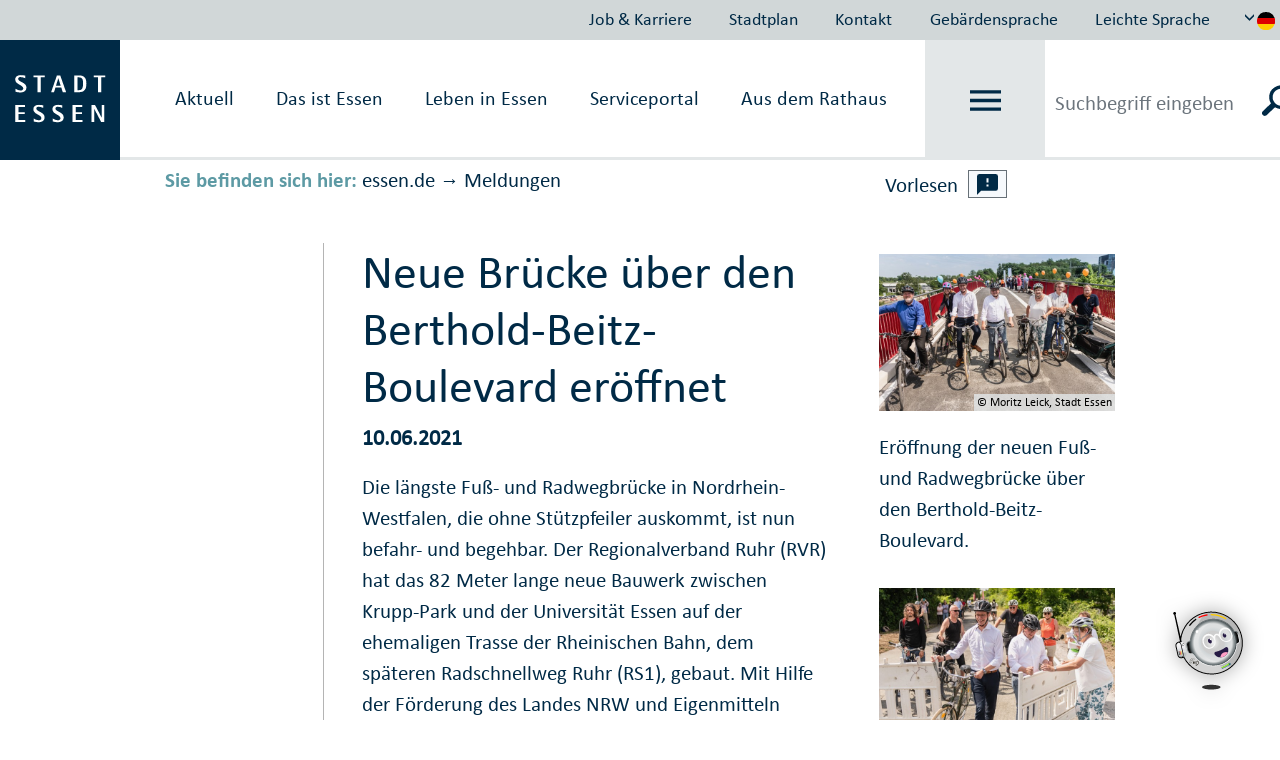

--- FILE ---
content_type: text/html
request_url: https://www.essen.de/meldungen/pressemeldung_1431712.de.html
body_size: 252565
content:







	<!doctype html>
	<html lang="de">
	<head>
<head>
	<meta http-equiv="Content-type" content="text/html; charset=utf-8" />
	<meta http-equiv="X-UA-Compatible" content="IE=edge"/>
	<meta http-equiv="Expires" content="0" />
	<meta http-equiv="Pragma" content="no-cache" />
	<meta http-equiv="Cache-control" content="no-cache" />
	<meta http-equiv="content-language" content="de" />
	<meta name="date" content="2021-06-10" />
	<meta name="dateDE" content="10.06.2021" />
	<meta name="Datum" content="06/10/2021" />
	<meta http-equiv="Last-Modified" content="10/06/2021 00:00">
	<meta name="meta-search-customDate" content="10/06/2021 00:00" />
	<meta name="Last-Modified-ISO" content="2021-06-10T00:00:00.000Z" />
<meta name="breadcrumb_json" content="[{&quot;title&quot;:&quot;essen.de&quot;,&quot;url&quot;:&quot;https://www.essen.de&quot;},{&quot;title&quot;:&quot;Meldungen&quot;,&quot;url&quot;:&quot;https://www.essen.de/meldungen/Pressemeldungen.de.jsp&quot;}]" />  
		<meta name="meta-search-source" content="Meldung" pub-date="2021-06-10" />
		<meta name="robots" content="index" />
				<meta property="og:image" content="https://media.essen.de/media/wwwessende/bilder/bilderpool_1/pressefotos/2021/06_juni_6/2021-06-10_6374_Wuest_Fussverkehrscheck_Fahrradtrasse.jpg" />
	<meta name="google-site-verification" content="Qrg5bYYJ8MZelp7I8D0zobRitJrrm84SEJAUEoYQWmw" />
	<meta name="revisit-after" content="1 days" />
	<meta http-equiv="Expires" content="0" />
    <meta charset="utf-8">
    <meta name="viewport" content="width=device-width, initial-scale=1, shrink-to-fit=no">
		<link rel="shortcut icon" type="image/ico" href="https://media.essen.de/media/wwwessende/technik/images_25/favicon_stadt_essen.ico" />
	<title>
			Neue Brücke über den Berthold-Beitz-Boulevard eröffnet - essen.de
		</title>
	<link rel="stylesheet" href="https://js.arcgis.com/4.14/esri/themes/light/main.css">
	<link rel="stylesheet" type="text/css" href="https://media.essen.de/media/global/module/webforms_1/css_11/webforms-min.css" />
		<link href="https://media.essen.de/media/wwwessende/essen_de_technik/styles/essen_de_css-wrapper.css" rel="stylesheet" type="text/css" />
	    <script src="
			https://media.essen.de/media/wwwessende/essen_de_technik/javascript_18/javascript_wrapper.js
	" type="text/javascript"></script>
	<script src="https://media.essen.de/media/wwwessende/essen_de_technik/javascript_18/javascript_custom_wrapper.js" type="text/javascript"></script>
		<link rel="shortcut icon" type="image/ico" href="https://media.essen.de/media/wwwessende/technik/images_25/favicon_stadt_essen.ico" />
	<script type="text/javascript" src="https://media.essen.de/media/global/module/webforms_1/javascript_minified/json2-min.js"></script>
	<script type="text/javascript" src="https://media.essen.de/media/global/module/webforms_1/javascript_minified/jqueryautocomplete-min.js"></script>
	<script type="text/javascript" src="https://media.essen.de/media/global/module/webforms_1/javascript_minified/jquery-format-13-min.js"></script>
	<script type="text/javascript" src="https://media.essen.de/media/global/module/webforms_1/javascript_minified/jquery_ui_widget_js-min.js"></script>
	<script type="text/javascript" src="https://media.essen.de/media/global/module/webforms_1/javascript_minified/load-imageallmin.js"></script>
	<script type="text/javascript" src="https://media.essen.de/media/global/module/webforms_1/javascript_minified/canvas-to-blobmin.js"></script>
	<script type="text/javascript" src="https://media.essen.de/media/global/module/webforms_1/javascript_minified/jquery_xdr_transport_js-min.js"></script>
	<script type="text/javascript" src="https://media.essen.de/media/global/module/webforms_1/javascript_minified/jquery_iframe_transport-min.js"></script>
	<script type="text/javascript" src="https://media.essen.de/media/global/module/webforms_1/javascript_minified/jquery_fileupload_9_11_2-min.js"></script>
	<script type="text/javascript" src="https://media.essen.de/media/global/module/webforms_1/javascript_minified/jquery_fileupload_process_9_11_2-min.js"></script>
	<script type="text/javascript" src="https://media.essen.de/media/global/module/webforms_1/javascript_minified/jquery_fileupload_image_9_11_2-min.js"></script>
	<script type="text/javascript" src="https://media.essen.de/media/global/layout_2/javascript_2/jquery_blockui/jqueryblockUI.js"></script>
	<script type="text/javascript" src="https://media.essen.de/media/global/module/webforms_1/javascript_15/jquery-webforms-1_8.js"></script>
	<script src="//f1-eu.readspeaker.com/script/9747/webReader/webReader.js?pids=wr" type="text/javascript"></script>
	<script type="text/javascript">window.rsConf = {general: {usePost: true, readidOrder: true}};</script>
	
	
	
</head>
	</head>
	<body>
<script>if(!"gdprAppliesGlobally" in window){window.gdprAppliesGlobally=true}if(!("cmp_id" in window)||window.cmp_id<1){window.cmp_id=0}if(!("cmp_cdid" in window)){window.cmp_cdid="ffa1b5464ab0"}if(!("cmp_params" in window)){window.cmp_params=""}if(!("cmp_host" in window)){window.cmp_host="c.delivery.consentmanager.net"}if(!("cmp_cdn" in window)){window.cmp_cdn="cdn.consentmanager.net"}if(!("cmp_proto" in window)){window.cmp_proto="https:"}if(!("cmp_codesrc" in window)){window.cmp_codesrc="1"}window.cmp_getsupportedLangs=function(){var b=["DE","EN","FR","IT","NO","DA","FI","ES","PT","RO","BG","ET","EL","GA","HR","LV","LT","MT","NL","PL","SV","SK","SL","CS","HU","RU","SR","ZH","TR","UK","AR","BS"];if("cmp_customlanguages" in window){for(var a=0;a<window.cmp_customlanguages.length;a++){b.push(window.cmp_customlanguages[a].l.toUpperCase())}}return b};window.cmp_getRTLLangs=function(){var a=["AR"];if("cmp_customlanguages" in window){for(var b=0;b<window.cmp_customlanguages.length;b++){if("r" in window.cmp_customlanguages[b]&&window.cmp_customlanguages[b].r){a.push(window.cmp_customlanguages[b].l)}}}return a};window.cmp_getlang=function(j){if(typeof(j)!="boolean"){j=true}if(j&&typeof(cmp_getlang.usedlang)=="string"&&cmp_getlang.usedlang!==""){return cmp_getlang.usedlang}var g=window.cmp_getsupportedLangs();var c=[];var f=location.hash;var e=location.search;var a="languages" in navigator?navigator.languages:[];if(f.indexOf("cmplang=")!=-1){c.push(f.substr(f.indexOf("cmplang=")+8,2).toUpperCase())}else{if(e.indexOf("cmplang=")!=-1){c.push(e.substr(e.indexOf("cmplang=")+8,2).toUpperCase())}else{if("cmp_setlang" in window&&window.cmp_setlang!=""){c.push(window.cmp_setlang.toUpperCase())}else{if(a.length>0){for(var d=0;d<a.length;d++){c.push(a[d])}}}}}if("language" in navigator){c.push(navigator.language)}if("userLanguage" in navigator){c.push(navigator.userLanguage)}var h="";for(var d=0;d<c.length;d++){var b=c[d].toUpperCase();if(g.indexOf(b)!=-1){h=b;break}if(b.indexOf("-")!=-1){b=b.substr(0,2)}if(g.indexOf(b)!=-1){h=b;break}}if(h==""&&typeof(cmp_getlang.defaultlang)=="string"&&cmp_getlang.defaultlang!==""){return cmp_getlang.defaultlang}else{if(h==""){h="EN"}}h=h.toUpperCase();return h};(function(){var u=document;var v=u.getElementsByTagName;var h=window;var o="";var b="_en";if("cmp_getlang" in h){o=h.cmp_getlang().toLowerCase();if("cmp_customlanguages" in h){for(var q=0;q<h.cmp_customlanguages.length;q++){if(h.cmp_customlanguages[q].l.toUpperCase()==o.toUpperCase()){o="en";break}}}b="_"+o}function x(i,e){var w="";i+="=";var s=i.length;var d=location;if(d.hash.indexOf(i)!=-1){w=d.hash.substr(d.hash.indexOf(i)+s,9999)}else{if(d.search.indexOf(i)!=-1){w=d.search.substr(d.search.indexOf(i)+s,9999)}else{return e}}if(w.indexOf("&")!=-1){w=w.substr(0,w.indexOf("&"))}return w}var k=("cmp_proto" in h)?h.cmp_proto:"https:";if(k!="http:"&&k!="https:"){k="https:"}var g=("cmp_ref" in h)?h.cmp_ref:location.href;var j=u.createElement("script");j.setAttribute("data-cmp-ab","1");var c=x("cmpdesign","cmp_design" in h?h.cmp_design:"");var f=x("cmpregulationkey","cmp_regulationkey" in h?h.cmp_regulationkey:"");var r=x("cmpgppkey","cmp_gppkey" in h?h.cmp_gppkey:"");var n=x("cmpatt","cmp_att" in h?h.cmp_att:"");j.src=k+"//"+h.cmp_host+"/delivery/cmp.php?"+("cmp_id" in h&&h.cmp_id>0?"id="+h.cmp_id:"")+("cmp_cdid" in h?"&cdid="+h.cmp_cdid:"")+"&h="+encodeURIComponent(g)+(c!=""?"&cmpdesign="+encodeURIComponent(c):"")+(f!=""?"&cmpregulationkey="+encodeURIComponent(f):"")+(r!=""?"&cmpgppkey="+encodeURIComponent(r):"")+(n!=""?"&cmpatt="+encodeURIComponent(n):"")+("cmp_params" in h?"&"+h.cmp_params:"")+(u.cookie.length>0?"&__cmpfcc=1":"")+"&l="+o.toLowerCase()+"&o="+(new Date()).getTime();j.type="text/javascript";j.async=true;if(u.currentScript&&u.currentScript.parentElement){u.currentScript.parentElement.appendChild(j)}else{if(u.body){u.body.appendChild(j)}else{var t=v("body");if(t.length==0){t=v("div")}if(t.length==0){t=v("span")}if(t.length==0){t=v("ins")}if(t.length==0){t=v("script")}if(t.length==0){t=v("head")}if(t.length>0){t[0].appendChild(j)}}}var m="js";var p=x("cmpdebugunminimized","cmpdebugunminimized" in h?h.cmpdebugunminimized:0)>0?"":".min";var a=x("cmpdebugcoverage","cmp_debugcoverage" in h?h.cmp_debugcoverage:"");if(a=="1"){m="instrumented";p=""}var j=u.createElement("script");j.src=k+"//"+h.cmp_cdn+"/delivery/"+m+"/cmp"+b+p+".js";j.type="text/javascript";j.setAttribute("data-cmp-ab","1");j.async=true;if(u.currentScript&&u.currentScript.parentElement){u.currentScript.parentElement.appendChild(j)}else{if(u.body){u.body.appendChild(j)}else{var t=v("body");if(t.length==0){t=v("div")}if(t.length==0){t=v("span")}if(t.length==0){t=v("ins")}if(t.length==0){t=v("script")}if(t.length==0){t=v("head")}if(t.length>0){t[0].appendChild(j)}}}})();window.cmp_addFrame=function(b){if(!window.frames[b]){if(document.body){var a=document.createElement("iframe");a.style.cssText="display:none";if("cmp_cdn" in window&&"cmp_ultrablocking" in window&&window.cmp_ultrablocking>0){a.src="//"+window.cmp_cdn+"/delivery/empty.html"}a.name=b;a.setAttribute("title","Intentionally hidden, please ignore");a.setAttribute("role","none");a.setAttribute("tabindex","-1");document.body.appendChild(a)}else{window.setTimeout(window.cmp_addFrame,10,b)}}};window.cmp_rc=function(h){var b=document.cookie;var f="";var d=0;while(b!=""&&d<100){d++;while(b.substr(0,1)==" "){b=b.substr(1,b.length)}var g=b.substring(0,b.indexOf("="));if(b.indexOf(";")!=-1){var c=b.substring(b.indexOf("=")+1,b.indexOf(";"))}else{var c=b.substr(b.indexOf("=")+1,b.length)}if(h==g){f=c}var e=b.indexOf(";")+1;if(e==0){e=b.length}b=b.substring(e,b.length)}return(f)};window.cmp_stub=function(){var a=arguments;__cmp.a=__cmp.a||[];if(!a.length){return __cmp.a}else{if(a[0]==="ping"){if(a[1]===2){a[2]({gdprApplies:gdprAppliesGlobally,cmpLoaded:false,cmpStatus:"stub",displayStatus:"hidden",apiVersion:"2.2",cmpId:31},true)}else{a[2](false,true)}}else{if(a[0]==="getUSPData"){a[2]({version:1,uspString:window.cmp_rc("")},true)}else{if(a[0]==="getTCData"){__cmp.a.push([].slice.apply(a))}else{if(a[0]==="addEventListener"||a[0]==="removeEventListener"){__cmp.a.push([].slice.apply(a))}else{if(a.length==4&&a[3]===false){a[2]({},false)}else{__cmp.a.push([].slice.apply(a))}}}}}}};window.cmp_gpp_ping=function(){return{gppVersion:"1.0",cmpStatus:"stub",cmpDisplayStatus:"hidden",supportedAPIs:["tcfca","usnat","usca","usva","usco","usut","usct"],cmpId:31}};window.cmp_gppstub=function(){var a=arguments;__gpp.q=__gpp.q||[];if(!a.length){return __gpp.q}var g=a[0];var f=a.length>1?a[1]:null;var e=a.length>2?a[2]:null;if(g==="ping"){return window.cmp_gpp_ping()}else{if(g==="addEventListener"){__gpp.e=__gpp.e||[];if(!("lastId" in __gpp)){__gpp.lastId=0}__gpp.lastId++;var c=__gpp.lastId;__gpp.e.push({id:c,callback:f});return{eventName:"listenerRegistered",listenerId:c,data:true,pingData:window.cmp_gpp_ping()}}else{if(g==="removeEventListener"){var h=false;__gpp.e=__gpp.e||[];for(var d=0;d<__gpp.e.length;d++){if(__gpp.e[d].id==e){__gpp.e[d].splice(d,1);h=true;break}}return{eventName:"listenerRemoved",listenerId:e,data:h,pingData:window.cmp_gpp_ping()}}else{if(g==="getGPPData"){return{sectionId:3,gppVersion:1,sectionList:[],applicableSections:[0],gppString:"",pingData:window.cmp_gpp_ping()}}else{if(g==="hasSection"||g==="getSection"||g==="getField"){return null}else{__gpp.q.push([].slice.apply(a))}}}}}};window.cmp_msghandler=function(d){var a=typeof d.data==="string";try{var c=a?JSON.parse(d.data):d.data}catch(f){var c=null}if(typeof(c)==="object"&&c!==null&&"__cmpCall" in c){var b=c.__cmpCall;window.__cmp(b.command,b.parameter,function(h,g){var e={__cmpReturn:{returnValue:h,success:g,callId:b.callId}};d.source.postMessage(a?JSON.stringify(e):e,"*")})}if(typeof(c)==="object"&&c!==null&&"__uspapiCall" in c){var b=c.__uspapiCall;window.__uspapi(b.command,b.version,function(h,g){var e={__uspapiReturn:{returnValue:h,success:g,callId:b.callId}};d.source.postMessage(a?JSON.stringify(e):e,"*")})}if(typeof(c)==="object"&&c!==null&&"__tcfapiCall" in c){var b=c.__tcfapiCall;window.__tcfapi(b.command,b.version,function(h,g){var e={__tcfapiReturn:{returnValue:h,success:g,callId:b.callId}};d.source.postMessage(a?JSON.stringify(e):e,"*")},b.parameter)}if(typeof(c)==="object"&&c!==null&&"__gppCall" in c){var b=c.__gppCall;window.__gpp(b.command,function(h,g){var e={__gppReturn:{returnValue:h,success:g,callId:b.callId}};d.source.postMessage(a?JSON.stringify(e):e,"*")},"parameter" in b?b.parameter:null,"version" in b?b.version:1)}};window.cmp_setStub=function(a){if(!(a in window)||(typeof(window[a])!=="function"&&typeof(window[a])!=="object"&&(typeof(window[a])==="undefined"||window[a]!==null))){window[a]=window.cmp_stub;window[a].msgHandler=window.cmp_msghandler;window.addEventListener("message",window.cmp_msghandler,false)}};window.cmp_setGppStub=function(a){if(!(a in window)||(typeof(window[a])!=="function"&&typeof(window[a])!=="object"&&(typeof(window[a])==="undefined"||window[a]!==null))){window[a]=window.cmp_gppstub;window[a].msgHandler=window.cmp_msghandler;window.addEventListener("message",window.cmp_msghandler,false)}};window.cmp_addFrame("__cmpLocator");if(!("cmp_disableusp" in window)||!window.cmp_disableusp){window.cmp_addFrame("__uspapiLocator")}if(!("cmp_disabletcf" in window)||!window.cmp_disabletcf){window.cmp_addFrame("__tcfapiLocator")}if(!("cmp_disablegpp" in window)||!window.cmp_disablegpp){window.cmp_addFrame("__gppLocator")}window.cmp_setStub("__cmp");if(!("cmp_disabletcf" in window)||!window.cmp_disabletcf){window.cmp_setStub("__tcfapi")}if(!("cmp_disableusp" in window)||!window.cmp_disableusp){window.cmp_setStub("__uspapi")}if(!("cmp_disablegpp" in window)||!window.cmp_disablegpp){window.cmp_setGppStub("__gpp")};</script>
       	<a name="top"></a>
        <div class="container-fluid essendeCssWrapper" id="essenMetaNav" data-nosnippet>
	<div class="row justify-content-end">             
			<ul class="nav">
					<li class="nav-item nav-link" ><a href="https://www.essen.de/essenaktuell/job_und_karriere_/uebersicht.de.html">Job & Karriere</a></li>
					<li class="nav-item nav-link" ><a href="https://www.essen.de/dasistessen/geoportal/uebersicht.de.html">Stadtplan</a></li>
					<li class="nav-item nav-link" ><a href="https://www.essen.de/kontakt.de.html">Kontakt</a></li>
					<li class="nav-item nav-link" ><a href="https://www.essen.de/video_in_gebaerdensprache.de.html">Geb&auml;rdensprache</a></li>
					<li class="nav-item nav-link" ><a href="https://www.essen.de/leichte_sprache/startseiteleichtesprache.de.html">Leichte Sprache</a></li>
			</ul>
		<div class="btn-group dropdown">
			<button type="button" id="sprachwechsel" class="btn dropdown-toggle" data-toggle="dropdown" data-target="sprachDropdown"  aria-haspopup="true" aria-expanded="false">
				<svg class="icon" id="iconUp"><use href="#pfeil-oben" xlink:href="#pfeil-oben"></use></svg>
				<svg class="icon" id="iconDown"><use href="#pfeil-unten" xlink:href="#pfeil-unten"></use></svg>
					<img src="https://media.essen.de/media/wwwessende/essen_de_technik/svg/flagge_de.svg" alt="Grafik: Länderflagge Deutschland zur Steuerung der Sprachausgabe" />
			</button>
			<div class="dropdown-menu dropdown-menu-right text-center" id="sprachDropdown" x-placement="bottom-start">
						<a href="https://www.essen.de/welcome_to_essen.en.html" class="dropdown-item" title="Link to the English website" class="language_select">
							<img src="https://media.essen.de/media/wwwessende/essen_de_technik/svg/flagge_en.svg" alt="Grafik: Länderflagge Vereinigtes Königreich zur Steuerung der Sprachausgabe"/>
						</a>
			</div>
		</div>
	</div>
</div>
<nav class="collapse essendeCssWrapper" id="essen_burgermenue">
<!--googleoff:all-->
<div class="" id="essenBurgermenueOverlay"></div>		
<div class="container-fluid">
	<div class="row no-gutters justify-content-end" id="essenBurgermenueHeader">
		<div class="d-flex align-items-center justify-content-center">
			<a data-toggle="collapse" href="#essen_burgermenue" role="button" aria-expanded="false">
				schließen <svg class="icon"><use href="#x" xlink:href="#x"></use></svg>
			</a>
		</div>
	</div>
	<div class="row" id="essenBurgermenueContent">
		<div class="w-25 spalte1">
			<h2>
					Willkommen auf essen.de
			</h2>
		</div>
		<div class="w-75 spalte9">
			<ul id="mobileBreadcrumbNavi">
			</ul>
			<div class="naviContainer">
				<ul id="navi">	
					<li class="  withSubfolders" data-id="1738287" data-level="0">
							<span class="pfeil">&#9654;</span>
					<a href="https://www.essen.de/aktuell.de.html" class="justify-content-between d-flex " data-link="https://www.essen.de/aktuell.de.html" data-id="1738287" data-level="0">
						<span class="text portal d-flex justify-content-between align-items-center">
	                		Aktuell
	                	</span>
	                		<svg class="icon"><use href="#pfeil-rechts" xlink:href="#pfeil-rechts"></use></svg>
	                </a>
					<ul class="sub sub-2">
					<li class="  withSubfolders" data-id="1886121" data-level="1">
					<a href="https://www.essen.de/essenaktuell/job_und_karriere_/uebersicht.de.html" class="justify-content-between d-flex " data-link="https://www.essen.de/essenaktuell/job_und_karriere_/uebersicht.de.html" data-id="1886121" data-level="1">
						<span class="text portal d-flex justify-content-between align-items-center">
	                		Job und Karriere 
	                	</span>
	                		<svg class="icon"><use href="#pfeil-rechts" xlink:href="#pfeil-rechts"></use></svg>
	                </a>
					<ul class="sub sub-3">
					<li class=" " data-id="1894620" data-level="2">
					<a href="https://www.essen.de/essenaktuell/job_und_karriere_/stadt_essen_als_arbeitgeberin/arbeitgeberin_stadt_essen__.de.html" class=" " data-link="https://www.essen.de/essenaktuell/job_und_karriere_/stadt_essen_als_arbeitgeberin/arbeitgeberin_stadt_essen__.de.html" data-id="1894620" data-level="2">
						<span class="text portal d-flex justify-content-between align-items-center">
	                		Arbeit&shy;ge&shy;berin Stadt Essen
	                	</span>
	                </a>
				</li>
					<li class=" " data-id="2858854" data-level="2">
					<a href="https://www.essen.de/essenaktuell/job_und_karriere_/arbeitgebermarke_1/arbeitgebermarke_1.de.html" class=" " data-link="https://www.essen.de/essenaktuell/job_und_karriere_/arbeitgebermarke_1/arbeitgebermarke_1.de.html" data-id="2858854" data-level="2">
						<span class="text portal d-flex justify-content-between align-items-center">
	                		Arbeitgeber&shy;marke
	                	</span>
	                </a>
				</li>
					<li class=" " data-id="1894978" data-level="2">
					<a href="https://www.essen.de/essenaktuell/job_und_karriere_/stellen/stellenangebote_und_dauerausschreibungen.de.html" class=" " data-link="https://www.essen.de/essenaktuell/job_und_karriere_/stellen/stellenangebote_und_dauerausschreibungen.de.html" data-id="1894978" data-level="2">
						<span class="text portal d-flex justify-content-between align-items-center">
	                		Stellen&shy;an&shy;ge&shy;bo&shy;te
	                	</span>
	                </a>
				</li>
					<li class="  withSubfolders" data-id="2155814" data-level="2">
					<a href="https://www.essen.de/essenaktuell/job_und_karriere_/fortbildung/studieninstitut_1/themenseite_studieninstitut_neu.de.html" class="justify-content-between d-flex " data-link="https://www.essen.de/essenaktuell/job_und_karriere_/fortbildung/studieninstitut_1/themenseite_studieninstitut_neu.de.html" data-id="2155814" data-level="2">
						<span class="text portal d-flex justify-content-between align-items-center">
	                		Fortbildung
	                	</span>
	                </a>
				</li>
					<li class=" " data-id="1901191" data-level="2">
					<a href="https://www.essen.de/essenaktuell/job_und_karriere_/ausbildung_2/ausbildung.de.html" class=" " data-link="https://www.essen.de/essenaktuell/job_und_karriere_/ausbildung_2/ausbildung.de.html" data-id="1901191" data-level="2">
						<span class="text portal d-flex justify-content-between align-items-center">
	                		Ausbildung
	                	</span>
	                </a>
				</li>
					<li class=" " data-id="2155818" data-level="2">
					<a href="https://www.essen.de/essenaktuell/job_und_karriere_/aktuelle_angebote/aktuelle_ausbildungsangebote.de.html" class=" " data-link="https://www.essen.de/essenaktuell/job_und_karriere_/aktuelle_angebote/aktuelle_ausbildungsangebote.de.html" data-id="2155818" data-level="2">
						<span class="text portal d-flex justify-content-between align-items-center">
	                		Aktuelle Angebote
	                	</span>
	                </a>
				</li>
					<li class=" " data-id="2155813" data-level="2">
					<a href="https://www.essen.de/essenaktuell/job_und_karriere_/ausbildungsberufe/uebersicht_ausbildungsberufe.de.html" class=" " data-link="https://www.essen.de/essenaktuell/job_und_karriere_/ausbildungsberufe/uebersicht_ausbildungsberufe.de.html" data-id="2155813" data-level="2">
						<span class="text portal d-flex justify-content-between align-items-center">
	                		Ausbildungs&shy;berufe
	                	</span>
	                </a>
				</li>
					<li class=" " data-id="1901185" data-level="2">
					<a href="https://www.essen.de/essenaktuell/job_und_karriere_/studium/bachelor_studiengaenge_bei_der_stadt_essen.de.html" class=" " data-link="https://www.essen.de/essenaktuell/job_und_karriere_/studium/bachelor_studiengaenge_bei_der_stadt_essen.de.html" data-id="1901185" data-level="2">
						<span class="text portal d-flex justify-content-between align-items-center">
	                		Studium
	                	</span>
	                </a>
				</li>
					<li class=" " data-id="2768803" data-level="2">
					<a href="https://www.essen.de/essenaktuell/job_und_karriere_/trainee/trainee_diebestenfueressen.de.html" class=" " data-link="https://www.essen.de/essenaktuell/job_und_karriere_/trainee/trainee_diebestenfueressen.de.html" data-id="2768803" data-level="2">
						<span class="text portal d-flex justify-content-between align-items-center">
	                		Trainee
	                	</span>
	                </a>
				</li>
					<li class=" " data-id="2804407" data-level="2">
					<a href="https://www.essen.de/essenaktuell/job_und_karriere_/studentische_aushilfe/studentische_aushilfe_stadt_essen.de.html" class=" " data-link="https://www.essen.de/essenaktuell/job_und_karriere_/studentische_aushilfe/studentische_aushilfe_stadt_essen.de.html" data-id="2804407" data-level="2">
						<span class="text portal d-flex justify-content-between align-items-center">
	                		Studentische Aushilfe
	                	</span>
	                </a>
				</li>
					<li class=" " data-id="1914686" data-level="2">
					<a href="https://www.essen.de/essenaktuell/job_und_karriere_/quereinstieg/quereinstieg_bei_der_stadt_essen.de.html" class=" " data-link="https://www.essen.de/essenaktuell/job_und_karriere_/quereinstieg/quereinstieg_bei_der_stadt_essen.de.html" data-id="1914686" data-level="2">
						<span class="text portal d-flex justify-content-between align-items-center">
	                		Quer&shy;einstieg
	                	</span>
	                </a>
				</li>
					<li class=" " data-id="1924255" data-level="2">
					<a href="https://www.essen.de/essenaktuell/job_und_karriere_/praktikum_und_freiwilligendienste/uebersicht_praktika_und_freiwilligendienste.de.html" class=" " data-link="https://www.essen.de/essenaktuell/job_und_karriere_/praktikum_und_freiwilligendienste/uebersicht_praktika_und_freiwilligendienste.de.html" data-id="1924255" data-level="2">
						<span class="text portal d-flex justify-content-between align-items-center">
	                		Praktikum und Frei&shy;willigen&shy;dienste
	                	</span>
	                </a>
				</li>
					<li class=" " data-id="2847097" data-level="2">
					<a href="https://www.essen.de/essenaktuell/job_und_karriere_/einblicke/einblicke_in_die_stadt_essen.de.html" class=" " data-link="https://www.essen.de/essenaktuell/job_und_karriere_/einblicke/einblicke_in_die_stadt_essen.de.html" data-id="2847097" data-level="2">
						<span class="text portal d-flex justify-content-between align-items-center">
	                		Einblicke
	                	</span>
	                </a>
				</li></ul></li>
					<li class=" " data-id="2779347" data-level="1">
					<a href="https://www.essen.de/essenaktuell/stadtplan/geoportal_2.de.html" class=" " data-link="https://www.essen.de/essenaktuell/stadtplan/geoportal_2.de.html" data-id="2779347" data-level="1">
						<span class="text portal d-flex justify-content-between align-items-center">
	                		Stadtplan
	                	</span>
	                </a>
				</li>
					<li class=" " data-id="2779348" data-level="1">
					<a href="https://www.essen.de/essenaktuell/kontakt/kontakt_stadt_essen.de.html" class=" " data-link="https://www.essen.de/essenaktuell/kontakt/kontakt_stadt_essen.de.html" data-id="2779348" data-level="1">
						<span class="text portal d-flex justify-content-between align-items-center">
	                		Kontakt
	                	</span>
	                </a>
				</li>
					<li class=" " data-id="2779349" data-level="1">
					<a href="https://www.essen.de/essenaktuell/gebaerdensprache/video_in_gebaerdensprache.de.html" class=" " data-link="https://www.essen.de/essenaktuell/gebaerdensprache/video_in_gebaerdensprache.de.html" data-id="2779349" data-level="1">
						<span class="text portal d-flex justify-content-between align-items-center">
	                		Gebärdensprache
	                	</span>
	                </a>
				</li>
					<li class=" " data-id="2779350" data-level="1">
					<a href="https://www.essen.de/essenaktuell/leichte_sprache_1/leichte_sprache_startseite.de.html" class=" " data-link="https://www.essen.de/essenaktuell/leichte_sprache_1/leichte_sprache_startseite.de.html" data-id="2779350" data-level="1">
						<span class="text portal d-flex justify-content-between align-items-center">
	                		Leichte Sprache
	                	</span>
	                </a>
				</li>
					<li class=" " data-id="2810441" data-level="1">
					<a href="https://opendata.essen.de/" class=" " data-link="https://opendata.essen.de/" data-id="2810441" data-level="1">
						<span class="text portal d-flex justify-content-between align-items-center">
	                		OpenData
	                	</span>
	                </a>
				</li>
					<li class=" " data-id="2810442" data-level="1">
					<a href="https://ris.essen.de/" class=" " data-link="https://ris.essen.de/" data-id="2810442" data-level="1">
						<span class="text portal d-flex justify-content-between align-items-center">
	                		RIS
	                	</span>
	                </a>
				</li>
					<li class=" " data-id="2810443" data-level="1">
					<a href="https://www.essen.de/essenaktuell/statistik/statistik_im_ueberblick.de.html" class=" " data-link="https://www.essen.de/essenaktuell/statistik/statistik_im_ueberblick.de.html" data-id="2810443" data-level="1">
						<span class="text portal d-flex justify-content-between align-items-center">
	                		Statistik
	                	</span>
	                </a>
				</li></ul></li>
					<li class="  withSubfolders" data-id="1738288" data-level="0">
							<span class="pfeil">&#9654;</span>
					<a href="https://www.essen.de/dasistessen.de.jsp" class="justify-content-between d-flex " data-link="https://www.essen.de/dasistessen.de.jsp" data-id="1738288" data-level="0">
						<span class="text portal d-flex justify-content-between align-items-center">
	                		Das ist Essen
	                	</span>
	                		<svg class="icon"><use href="#pfeil-rechts" xlink:href="#pfeil-rechts"></use></svg>
	                </a>
					<ul class="sub sub-2">
					<li class=" " data-id="1785773" data-level="1">
					<a href="https://www.essen.de/dasistessen/stadtportraet/stadtportraet_.de.html" class=" " data-link="https://www.essen.de/dasistessen/stadtportraet/stadtportraet_.de.html" data-id="1785773" data-level="1">
						<span class="text portal d-flex justify-content-between align-items-center">
	                		Stadtporträt
	                	</span>
	                </a>
				</li>
					<li class="  withSubfolders" data-id="1785775" data-level="1">
					<a href="https://www.essen.de/dasistessen/stadtgeschichte_1/baudenkmalschutz_und_pflege/einblicke_in_baudenkmalschutz_und__pflege.de.html" class="justify-content-between d-flex " data-link="https://www.essen.de/dasistessen/stadtgeschichte_1/baudenkmalschutz_und_pflege/einblicke_in_baudenkmalschutz_und__pflege.de.html" data-id="1785775" data-level="1">
						<span class="text portal d-flex justify-content-between align-items-center">
	                		Stadtgeschichte
	                	</span>
	                		<svg class="icon"><use href="#pfeil-rechts" xlink:href="#pfeil-rechts"></use></svg>
	                </a>
					<ul class="sub sub-3">
					<li class=" " data-id="1963416" data-level="2">
					<a href="https://www.essen.de/dasistessen/stadtgeschichte_1/baudenkmalschutz_und_pflege/einblicke_in_baudenkmalschutz_und__pflege.de.html" class=" " data-link="https://www.essen.de/dasistessen/stadtgeschichte_1/baudenkmalschutz_und_pflege/einblicke_in_baudenkmalschutz_und__pflege.de.html" data-id="1963416" data-level="2">
						<span class="text portal d-flex justify-content-between align-items-center">
	                		Bau&shy;denk&shy;mal&shy;schutz und -pflege
	                	</span>
	                </a>
				</li>
					<li class="  withSubfolders" data-id="1785776" data-level="2">
					<a href="https://www.essen.de/dasistessen/stadtgeschichte_1/stadtarchaeologie/stadtarchaeologie___die_funde_des_monats.de.html" class="justify-content-between d-flex " data-link="https://www.essen.de/dasistessen/stadtgeschichte_1/stadtarchaeologie/stadtarchaeologie___die_funde_des_monats.de.html" data-id="1785776" data-level="2">
						<span class="text portal d-flex justify-content-between align-items-center">
	                		Stadt&shy;ar&shy;chä&shy;o&shy;logie
	                	</span>
	                </a>
				</li>
					<li class=" " data-id="2091112" data-level="2">
					<a href="https://www.essen.de/dasistessen/stadtgeschichte_1/stadtarchiv_1/stadtarchiv_startseite.de.html" class=" " data-link="https://www.essen.de/dasistessen/stadtgeschichte_1/stadtarchiv_1/stadtarchiv_startseite.de.html" data-id="2091112" data-level="2">
						<span class="text portal d-flex justify-content-between align-items-center">
	                		Stadtarchiv
	                	</span>
	                </a>
				</li></ul></li>
					<li class="  withSubfolders" data-id="1780247" data-level="1">
					<a href="https://www.essen.de/dasistessen/leben_im_gruenen_/gruen_in_essen.de.jsp" class="justify-content-between d-flex " data-link="https://www.essen.de/dasistessen/leben_im_gruenen_/gruen_in_essen.de.jsp" data-id="1780247" data-level="1">
						<span class="text portal d-flex justify-content-between align-items-center">
	                		Grünes Essen
	                	</span>
	                		<svg class="icon"><use href="#pfeil-rechts" xlink:href="#pfeil-rechts"></use></svg>
	                </a>
					<ul class="sub sub-3">
					<li class=" " data-id="1892180" data-level="2">
					<a href="https://www.essen.de/dasistessen/leben_im_gruenen_/aktiv_im_gruenen/aktiv_im_gruenen_1.de.html" class=" " data-link="https://www.essen.de/dasistessen/leben_im_gruenen_/aktiv_im_gruenen/aktiv_im_gruenen_1.de.html" data-id="1892180" data-level="2">
						<span class="text portal d-flex justify-content-between align-items-center">
	                		Aktiv im Grünen
	                	</span>
	                </a>
				</li>
					<li class=" " data-id="1892181" data-level="2">
					<a href="https://www.essen.de/dasistessen/leben_im_gruenen_/baeume_in_der_stadt/baeume_in_essen.de.html" class=" " data-link="https://www.essen.de/dasistessen/leben_im_gruenen_/baeume_in_der_stadt/baeume_in_essen.de.html" data-id="1892181" data-level="2">
						<span class="text portal d-flex justify-content-between align-items-center">
	                		Bäume in der Stadt
	                	</span>
	                </a>
				</li>
					<li class=" " data-id="1794825" data-level="2">
					<a href="https://www.essen.de/dasistessen/leben_im_gruenen_/friedhoefe_/friedhoefe_in_essen.de.html" class=" " data-link="https://www.essen.de/dasistessen/leben_im_gruenen_/friedhoefe_/friedhoefe_in_essen.de.html" data-id="1794825" data-level="2">
						<span class="text portal d-flex justify-content-between align-items-center">
	                		Friedhöfe
	                	</span>
	                </a>
				</li>
					<li class=" " data-id="1778783" data-level="2">
					<a href="https://www.essen.de/dasistessen/leben_im_gruenen_/grugapark_1/grugapark_essen.de.html" class=" " data-link="https://www.essen.de/dasistessen/leben_im_gruenen_/grugapark_1/grugapark_essen.de.html" data-id="1778783" data-level="2">
						<span class="text portal d-flex justify-content-between align-items-center">
	                		Grugapark
	                	</span>
	                </a>
				</li>
					<li class=" " data-id="1783049" data-level="2">
					<a href="https://www.essen.de/dasistessen/leben_im_gruenen_/isenburg_/die_isenburg.de.html" class=" " data-link="https://www.essen.de/dasistessen/leben_im_gruenen_/isenburg_/die_isenburg.de.html" data-id="1783049" data-level="2">
						<span class="text portal d-flex justify-content-between align-items-center">
	                		Isenburg 
	                	</span>
	                </a>
				</li>
					<li class=" " data-id="1892179" data-level="2">
					<a href="https://www.essen.de/dasistessen/leben_im_gruenen_/kleingaerten/kleingaerten_in_essen.de.html" class=" " data-link="https://www.essen.de/dasistessen/leben_im_gruenen_/kleingaerten/kleingaerten_in_essen.de.html" data-id="1892179" data-level="2">
						<span class="text portal d-flex justify-content-between align-items-center">
	                		Kleingärten
	                	</span>
	                </a>
				</li>
					<li class=" " data-id="1855125" data-level="2">
					<a href="https://www.essen.de/dasistessen/leben_im_gruenen_/parks_und_gruenflaechen/parks_und_gruenflaechen.de.html" class=" " data-link="https://www.essen.de/dasistessen/leben_im_gruenen_/parks_und_gruenflaechen/parks_und_gruenflaechen.de.html" data-id="1855125" data-level="2">
						<span class="text portal d-flex justify-content-between align-items-center">
	                		Parks und Grünflächen
	                	</span>
	                </a>
				</li>
					<li class=" " data-id="1793812" data-level="2">
					<a href="https://www.essen.de/dasistessen/leben_im_gruenen_/spielplaetze/spielplatz.de.html" class=" " data-link="https://www.essen.de/dasistessen/leben_im_gruenen_/spielplaetze/spielplatz.de.html" data-id="1793812" data-level="2">
						<span class="text portal d-flex justify-content-between align-items-center">
	                		Spielplätze
	                	</span>
	                </a>
				</li>
					<li class=" " data-id="1781502" data-level="2">
					<a href="https://www.essen.de/dasistessen/leben_im_gruenen_/wald/wald_in_essen.de.html" class=" " data-link="https://www.essen.de/dasistessen/leben_im_gruenen_/wald/wald_in_essen.de.html" data-id="1781502" data-level="2">
						<span class="text portal d-flex justify-content-between align-items-center">
	                		Wald
	                	</span>
	                </a>
				</li>
					<li class=" " data-id="2219230" data-level="2">
					<a href="https://www.essen.de/dasistessen/leben_im_gruenen_/aktuelle_gruenprojekte/aktuelle_gruenprojekte.de.html" class=" " data-link="https://www.essen.de/dasistessen/leben_im_gruenen_/aktuelle_gruenprojekte/aktuelle_gruenprojekte.de.html" data-id="2219230" data-level="2">
						<span class="text portal d-flex justify-content-between align-items-center">
	                		Aktuelle Grünprojekte
	                	</span>
	                </a>
				</li>
					<li class=" " data-id="2585369" data-level="2">
					<a href="https://www.essen.de/dasistessen/leben_im_gruenen_/biodiversitaet_und_klimaanpassung_1/biodiversitaet_und_klimaanpassungen.de.html" class=" " data-link="https://www.essen.de/dasistessen/leben_im_gruenen_/biodiversitaet_und_klimaanpassung_1/biodiversitaet_und_klimaanpassungen.de.html" data-id="2585369" data-level="2">
						<span class="text portal d-flex justify-content-between align-items-center">
	                		Biodiversität und Klimaanpassung
	                	</span>
	                </a>
				</li>
					<li class=" " data-id="2860062" data-level="2">
					<a href="https://www.essen.de/dasistessen/leben_im_gruenen_/masterplan_stadtgruen/masterplan_stadtgruen_1.de.html" class=" " data-link="https://www.essen.de/dasistessen/leben_im_gruenen_/masterplan_stadtgruen/masterplan_stadtgruen_1.de.html" data-id="2860062" data-level="2">
						<span class="text portal d-flex justify-content-between align-items-center">
	                		Masterplan Stadtgrün
	                	</span>
	                </a>
				</li></ul></li>
					<li class="  withSubfolders" data-id="3006014" data-level="1">
					<a href="https://www.essen.de/dasistessen/smart_city/startseite_.de.jsp" class="justify-content-between d-flex " data-link="https://www.essen.de/dasistessen/smart_city/startseite_.de.jsp" data-id="3006014" data-level="1">
						<span class="text portal d-flex justify-content-between align-items-center">
	                		Smart City
	                	</span>
	                		<svg class="icon"><use href="#pfeil-rechts" xlink:href="#pfeil-rechts"></use></svg>
	                </a>
					<ul class="sub sub-3">
					<li class=" " data-id="3023911" data-level="2">
					<a href="https://www.essen.de/dasistessen/smart_city/was_ist_eine_smart_city/was_ist_eine_smart_city.de.html" class=" " data-link="https://www.essen.de/dasistessen/smart_city/was_ist_eine_smart_city/was_ist_eine_smart_city.de.html" data-id="3023911" data-level="2">
						<span class="text portal d-flex justify-content-between align-items-center">
	                		Was ist eine Smart City?
	                	</span>
	                </a>
				</li>
					<li class=" " data-id="3023912" data-level="2">
					<a href="https://www.essen.de/dasistessen/smart_city/projekte_4/smart_city_projekte.de.html" class=" " data-link="https://www.essen.de/dasistessen/smart_city/projekte_4/smart_city_projekte.de.html" data-id="3023912" data-level="2">
						<span class="text portal d-flex justify-content-between align-items-center">
	                		Projekte
	                	</span>
	                </a>
				</li>
					<li class=" " data-id="3023913" data-level="2">
					<a href="https://www.essen.de/dasistessen/smart_city/dashboard_1/dashboard.de.html" class=" " data-link="https://www.essen.de/dasistessen/smart_city/dashboard_1/dashboard.de.html" data-id="3023913" data-level="2">
						<span class="text portal d-flex justify-content-between align-items-center">
	                		Dashboard
	                	</span>
	                </a>
				</li>
					<li class=" " data-id="3023914" data-level="2">
					<a href="https://www.essen.de/dasistessen/smart_city/smart_city_strategie_fuer_essen_1/strategie.de.html" class=" " data-link="https://www.essen.de/dasistessen/smart_city/smart_city_strategie_fuer_essen_1/strategie.de.html" data-id="3023914" data-level="2">
						<span class="text portal d-flex justify-content-between align-items-center">
	                		Smart-City-Strategie für Essen
	                	</span>
	                </a>
				</li>
					<li class=" " data-id="3023915" data-level="2">
					<a href="https://www.essen.de/dasistessen/smart_city/digitalstrategie_der_stadt_essen_1/digitalstrategie.de.html" class=" " data-link="https://www.essen.de/dasistessen/smart_city/digitalstrategie_der_stadt_essen_1/digitalstrategie.de.html" data-id="3023915" data-level="2">
						<span class="text portal d-flex justify-content-between align-items-center">
	                		Digitalstrategie der Stadt Essen
	                	</span>
	                </a>
				</li>
					<li class=" " data-id="3023916" data-level="2">
					<a href="https://www.essen.de/dasistessen/smart_city/handlungsfelder_1/handlungsfelder.de.html" class=" " data-link="https://www.essen.de/dasistessen/smart_city/handlungsfelder_1/handlungsfelder.de.html" data-id="3023916" data-level="2">
						<span class="text portal d-flex justify-content-between align-items-center">
	                		Handlungsfelder
	                	</span>
	                </a>
				</li>
					<li class=" " data-id="3023917" data-level="2">
					<a href="https://www.essen.de/dasistessen/smart_city/smart_city_index_1/index.de.html" class=" " data-link="https://www.essen.de/dasistessen/smart_city/smart_city_index_1/index.de.html" data-id="3023917" data-level="2">
						<span class="text portal d-flex justify-content-between align-items-center">
	                		Smart-City-Index
	                	</span>
	                </a>
				</li></ul></li>
					<li class="  withSubfolders" data-id="1785779" data-level="1">
					<a href="https://www.essen.de/dasistessen/international/uebersicht.de.jsp" class="justify-content-between d-flex " data-link="https://www.essen.de/dasistessen/international/uebersicht.de.jsp" data-id="1785779" data-level="1">
						<span class="text portal d-flex justify-content-between align-items-center">
	                		Essen International
	                	</span>
	                		<svg class="icon"><use href="#pfeil-rechts" xlink:href="#pfeil-rechts"></use></svg>
	                </a>
					<ul class="sub sub-3">
					<li class=" " data-id="1902772" data-level="2">
					<a href="https://www.essen.de/dasistessen/international/europe_direct_/europe_direct_startseite.de.jsp" class=" " data-link="https://www.essen.de/dasistessen/international/europe_direct_/europe_direct_startseite.de.jsp" data-id="1902772" data-level="2">
						<span class="text portal d-flex justify-content-between align-items-center">
	                		Europe Direct
	                	</span>
	                </a>
				</li>
					<li class=" " data-id="1928998" data-level="2">
					<a href="https://www.essen.de/dasistessen/international/globale_verantwortung/kommunale_entwicklungszusammenarbeit_.de.html" class=" " data-link="https://www.essen.de/dasistessen/international/globale_verantwortung/kommunale_entwicklungszusammenarbeit_.de.html" data-id="1928998" data-level="2">
						<span class="text portal d-flex justify-content-between align-items-center">
	                		Globale Verantwortung
	                	</span>
	                </a>
				</li>
					<li class=" " data-id="1951334" data-level="2">
					<a href="https://www.essen.de/dasistessen/international/partnerstaedte/essens_partnerstaedte.de.jsp" class=" " data-link="https://www.essen.de/dasistessen/international/partnerstaedte/essens_partnerstaedte.de.jsp" data-id="1951334" data-level="2">
						<span class="text portal d-flex justify-content-between align-items-center">
	                		Partnerstädte
	                	</span>
	                </a>
				</li>
					<li class=" " data-id="1928999" data-level="2">
					<a href="https://www.essen.de/dasistessen/international/internationale_projekte/eu_projekte_essen.de.html" class=" " data-link="https://www.essen.de/dasistessen/international/internationale_projekte/eu_projekte_essen.de.html" data-id="1928999" data-level="2">
						<span class="text portal d-flex justify-content-between align-items-center">
	                		Projekte
	                	</span>
	                </a>
				</li></ul></li>
					<li class="  withSubfolders" data-id="1785774" data-level="1">
					<a href="https://www.essen.de/dasistessen/stadtteile/die_essener_stadtteile/Essener_Stadtteile.de.html" class="justify-content-between d-flex " data-link="https://www.essen.de/dasistessen/stadtteile/die_essener_stadtteile/Essener_Stadtteile.de.html" data-id="1785774" data-level="1">
						<span class="text portal d-flex justify-content-between align-items-center">
	                		Stadtteile
	                	</span>
	                		<svg class="icon"><use href="#pfeil-rechts" xlink:href="#pfeil-rechts"></use></svg>
	                </a>
					<ul class="sub sub-3">
					<li class=" " data-id="1938676" data-level="2">
					<a href="https://www.essen.de/dasistessen/stadtteile/die_essener_stadtteile/Essener_Stadtteile.de.html" class=" " data-link="https://www.essen.de/dasistessen/stadtteile/die_essener_stadtteile/Essener_Stadtteile.de.html" data-id="1938676" data-level="2">
						<span class="text portal d-flex justify-content-between align-items-center">
	                		Übersicht
	                	</span>
	                </a>
				</li></ul></li>
					<li class=" " data-id="1785778" data-level="1">
					<a href="https://www.essen.de/dasistessen/essen_in_zahlen/statistik_im_ueberblick.de.html" class=" " data-link="https://www.essen.de/dasistessen/essen_in_zahlen/statistik_im_ueberblick.de.html" data-id="1785778" data-level="1">
						<span class="text portal d-flex justify-content-between align-items-center">
	                		Essen in Zahlen
	                	</span>
	                </a>
				</li>
					<li class=" " data-id="1924295" data-level="1">
					<a href="https://www.essen.de/dasistessen/geoportal/uebersicht.de.html" class=" " data-link="https://www.essen.de/dasistessen/geoportal/uebersicht.de.html" data-id="1924295" data-level="1">
						<span class="text portal d-flex justify-content-between align-items-center">
	                		Geoportal
	                	</span>
	                </a>
				</li></ul></li>
					<li class="  withSubfolders" data-id="1738289" data-level="0">
							<span class="pfeil">&#9654;</span>
					<a href="https://www.essen.de/leben.de.jsp" class="justify-content-between d-flex " data-link="https://www.essen.de/leben.de.jsp" data-id="1738289" data-level="0">
						<span class="text portal d-flex justify-content-between align-items-center">
	                		Leben in Essen
	                	</span>
	                		<svg class="icon"><use href="#pfeil-rechts" xlink:href="#pfeil-rechts"></use></svg>
	                </a>
					<ul class="sub sub-2">
					<li class="  withSubfolders" data-id="1738295" data-level="1">
					<a href="https://www.essen.de/leben/bildung/bildung_.de.jsp" class="justify-content-between d-flex " data-link="https://www.essen.de/leben/bildung/bildung_.de.jsp" data-id="1738295" data-level="1">
						<span class="text portal d-flex justify-content-between align-items-center">
	                		Bildung
	                	</span>
	                		<svg class="icon"><use href="#pfeil-rechts" xlink:href="#pfeil-rechts"></use></svg>
	                </a>
					<ul class="sub sub-3">
					<li class=" " data-id="1937948" data-level="2">
					<a href="https://www.essen.de/leben/bildung/hochschulstudium/studierende.de.html" class=" " data-link="https://www.essen.de/leben/bildung/hochschulstudium/studierende.de.html" data-id="1937948" data-level="2">
						<span class="text portal d-flex justify-content-between align-items-center">
	                		Hochschul&shy;studium
	                	</span>
	                </a>
				</li>
					<li class=" " data-id="1793483" data-level="2">
					<a href="https://www.essen.de/leben/bildung/schule/der_fachbereich_schule.de.html" class=" " data-link="https://www.essen.de/leben/bildung/schule/der_fachbereich_schule.de.html" data-id="1793483" data-level="2">
						<span class="text portal d-flex justify-content-between align-items-center">
	                		Schule
	                	</span>
	                </a>
				</li>
					<li class=" " data-id="1929280" data-level="2">
					<a href="https://www.essen.de/leben/bildung/wissenschaftsstandort_essen/wissenschaftsstandort_essen_.de.html" class=" " data-link="https://www.essen.de/leben/bildung/wissenschaftsstandort_essen/wissenschaftsstandort_essen_.de.html" data-id="1929280" data-level="2">
						<span class="text portal d-flex justify-content-between align-items-center">
	                		Wissenschafts&shy;stand&shy;ort Essen
	                	</span>
	                </a>
				</li></ul></li>
					<li class="  withSubfolders" data-id="1864155" data-level="1">
					<a href="https://www.essen.de/leben/engagement_und_beteiligung/engagement_und_beteiligung.de.jsp" class="justify-content-between d-flex " data-link="https://www.essen.de/leben/engagement_und_beteiligung/engagement_und_beteiligung.de.jsp" data-id="1864155" data-level="1">
						<span class="text portal d-flex justify-content-between align-items-center">
	                		Engagement und Beteiligung
	                	</span>
	                		<svg class="icon"><use href="#pfeil-rechts" xlink:href="#pfeil-rechts"></use></svg>
	                </a>
					<ul class="sub sub-3">
					<li class=" " data-id="1883319" data-level="2">
					<a href="https://www.essen.de/leben/engagement_und_beteiligung/beteiligung/buergerbeteiligung.de.html" class=" " data-link="https://www.essen.de/leben/engagement_und_beteiligung/beteiligung/buergerbeteiligung.de.html" data-id="1883319" data-level="2">
						<span class="text portal d-flex justify-content-between align-items-center">
	                		Bürger&shy;beteiligung
	                	</span>
	                </a>
				</li>
					<li class=" " data-id="1864156" data-level="2">
					<a href="https://www.essen.de/leben/engagement_und_beteiligung/ehrenamt/ehrenamt_essen.de.html" class=" " data-link="https://www.essen.de/leben/engagement_und_beteiligung/ehrenamt/ehrenamt_essen.de.html" data-id="1864156" data-level="2">
						<span class="text portal d-flex justify-content-between align-items-center">
	                		Ehren&shy;amt
	                	</span>
	                </a>
				</li>
					<li class=" " data-id="2052888" data-level="2">
					<a href="https://www.essen.de/leben/engagement_und_beteiligung/stiftungen_2/stiftungen_.de.html" class=" " data-link="https://www.essen.de/leben/engagement_und_beteiligung/stiftungen_2/stiftungen_.de.html" data-id="2052888" data-level="2">
						<span class="text portal d-flex justify-content-between align-items-center">
	                		Stiftungen
	                	</span>
	                </a>
				</li></ul></li>
					<li class="  withSubfolders" data-id="1738294" data-level="1">
					<a href="https://www.essen.de/leben/gesundheit/subportalseite_gesundheit.de.jsp" class="justify-content-between d-flex " data-link="https://www.essen.de/leben/gesundheit/subportalseite_gesundheit.de.jsp" data-id="1738294" data-level="1">
						<span class="text portal d-flex justify-content-between align-items-center">
	                		Gesundheit
	                	</span>
	                		<svg class="icon"><use href="#pfeil-rechts" xlink:href="#pfeil-rechts"></use></svg>
	                </a>
					<ul class="sub sub-3">
					<li class=" " data-id="1902780" data-level="2">
					<a href="https://www.essen.de/leben/gesundheit/ambulant_betreutes_wohnen/53_ambulant_betreutes_wohnen.de.html" class=" " data-link="https://www.essen.de/leben/gesundheit/ambulant_betreutes_wohnen/53_ambulant_betreutes_wohnen.de.html" data-id="1902780" data-level="2">
						<span class="text portal d-flex justify-content-between align-items-center">
	                		Ambulant betreutes Wohnen
	                	</span>
	                </a>
				</li>
					<li class=" " data-id="1906941" data-level="2">
					<a href="https://www.essen.de/leben/gesundheit/apotheken__und_arzneimittelueberwachung_1/apotheken_arzneimittelueberwachung.de.html" class=" " data-link="https://www.essen.de/leben/gesundheit/apotheken__und_arzneimittelueberwachung_1/apotheken_arzneimittelueberwachung.de.html" data-id="1906941" data-level="2">
						<span class="text portal d-flex justify-content-between align-items-center">
	                		Apo&shy;theken- und Arznei&shy;mittel&shy;über&shy;wachung
	                	</span>
	                </a>
				</li>
					<li class="  withSubfolders" data-id="1905009" data-level="2">
					<a href="https://www.essen.de/leben/gesundheit/corona_virus/coronavirus.de.jsp" class="justify-content-between d-flex " data-link="https://www.essen.de/leben/gesundheit/corona_virus/coronavirus.de.jsp" data-id="1905009" data-level="2">
						<span class="text portal d-flex justify-content-between align-items-center">
	                		Corona&shy;virus
	                	</span>
	                </a>
				</li>
					<li class=" " data-id="1906952" data-level="2">
					<a href="https://www.essen.de/leben/gesundheit/essen_gesund_vernetzt/essen_gesund_vernetzt.de.html" class=" " data-link="https://www.essen.de/leben/gesundheit/essen_gesund_vernetzt/essen_gesund_vernetzt.de.html" data-id="1906952" data-level="2">
						<span class="text portal d-flex justify-content-between align-items-center">
	                		Essen.&shy;Gesund.&shy;Vernetzt
	                	</span>
	                </a>
				</li>
					<li class=" " data-id="2260402" data-level="2">
					<a href="https://www.essen.de/leben/gesundheit/gesundheit_im_essener_norden/gesundheit_im_essener_norden.de.jsp" class=" " data-link="https://www.essen.de/leben/gesundheit/gesundheit_im_essener_norden/gesundheit_im_essener_norden.de.jsp" data-id="2260402" data-level="2">
						<span class="text portal d-flex justify-content-between align-items-center">
	                		Gesundheit im Essener Norden
	                	</span>
	                </a>
				</li>
					<li class=" " data-id="1907545" data-level="2">
					<a href="https://www.essen.de/leben/gesundheit/hilfen_und_beratung/hilfen_und_beratung_startseite.de.html" class=" " data-link="https://www.essen.de/leben/gesundheit/hilfen_und_beratung/hilfen_und_beratung_startseite.de.html" data-id="1907545" data-level="2">
						<span class="text portal d-flex justify-content-between align-items-center">
	                		Hilfen und Beratung
	                	</span>
	                </a>
				</li>
					<li class=" " data-id="1876632" data-level="2">
					<a href="https://www.essen.de/leben/gesundheit/infektionsschutz/lebensmittelhygienebelehrung_anmeldung.de.jsp" class=" " data-link="https://www.essen.de/leben/gesundheit/infektionsschutz/lebensmittelhygienebelehrung_anmeldung.de.jsp" data-id="1876632" data-level="2">
						<span class="text portal d-flex justify-content-between align-items-center">
	                		Infektions&shy;schutz
	                	</span>
	                </a>
				</li>
					<li class=" " data-id="1884970" data-level="2">
					<a href="https://www.essen.de/leben/gesundheit/jpi/jugendpsychologisches_institut.de.html" class=" " data-link="https://www.essen.de/leben/gesundheit/jpi/jugendpsychologisches_institut.de.html" data-id="1884970" data-level="2">
						<span class="text portal d-flex justify-content-between align-items-center">
	                		Jugend&shy;psycho&shy;logisches Institut
	                	</span>
	                </a>
				</li>
					<li class=" " data-id="1907548" data-level="2">
					<a href="https://www.essen.de/leben/gesundheit/kinder_und_jugendgesundheit/53_kjgd.de.html" class=" " data-link="https://www.essen.de/leben/gesundheit/kinder_und_jugendgesundheit/53_kjgd.de.html" data-id="1907548" data-level="2">
						<span class="text portal d-flex justify-content-between align-items-center">
	                		Kinder und Jugend&shy;gesund&shy;heit
	                	</span>
	                </a>
				</li>
					<li class=" " data-id="1886127" data-level="2">
					<a href="https://www.essen.de/leben/gesundheit/netzwerke_und_kooperationen/53_netzwerke_kooperationen_startseite.de.html" class=" " data-link="https://www.essen.de/leben/gesundheit/netzwerke_und_kooperationen/53_netzwerke_kooperationen_startseite.de.html" data-id="1886127" data-level="2">
						<span class="text portal d-flex justify-content-between align-items-center">
	                		Netz&shy;werke und Kooper&shy;ation&shy;en
	                	</span>
	                </a>
				</li>
					<li class=" " data-id="1906945" data-level="2">
					<a href="https://www.essen.de/leben/gesundheit/psychische_gesundheit/53_psychischegesundheit.de.html" class=" " data-link="https://www.essen.de/leben/gesundheit/psychische_gesundheit/53_psychischegesundheit.de.html" data-id="1906945" data-level="2">
						<span class="text portal d-flex justify-content-between align-items-center">
	                		Psy&shy;chische Gesund&shy;heit
	                	</span>
	                </a>
				</li>
					<li class=" " data-id="1888392" data-level="2">
					<a href="https://www.essen.de/leben/gesundheit/sucht/abhaengigkeit_und_sucht.de.html" class=" " data-link="https://www.essen.de/leben/gesundheit/sucht/abhaengigkeit_und_sucht.de.html" data-id="1888392" data-level="2">
						<span class="text portal d-flex justify-content-between align-items-center">
	                		Sucht
	                	</span>
	                </a>
				</li>
					<li class=" " data-id="1906949" data-level="2">
					<a href="https://www.essen.de/leben/gesundheit/zahngesundheit/53_zahnaerztlicher_dienst.de.html" class=" " data-link="https://www.essen.de/leben/gesundheit/zahngesundheit/53_zahnaerztlicher_dienst.de.html" data-id="1906949" data-level="2">
						<span class="text portal d-flex justify-content-between align-items-center">
	                		Zahn&shy;gesund&shy;heit
	                	</span>
	                </a>
				</li>
					<li class=" " data-id="2668241" data-level="2">
					<a href="https://www.essen.de/leben/gesundheit/masernimpfpflicht/masernimpfpflicht.de.html" class=" " data-link="https://www.essen.de/leben/gesundheit/masernimpfpflicht/masernimpfpflicht.de.html" data-id="2668241" data-level="2">
						<span class="text portal d-flex justify-content-between align-items-center">
	                		Masern&shy;impf&shy;pflicht
	                	</span>
	                </a>
				</li>
					<li class=" " data-id="2668246" data-level="2">
					<a href="https://www.essen.de/leben/gesundheit/gesundheit__und_medizinalverwaltung/53_medizinalverwaltung.de.html" class=" " data-link="https://www.essen.de/leben/gesundheit/gesundheit__und_medizinalverwaltung/53_medizinalverwaltung.de.html" data-id="2668246" data-level="2">
						<span class="text portal d-flex justify-content-between align-items-center">
	                		Gesund&shy;heits- und Medi&shy;zinal&shy;ver&shy;waltung
	                	</span>
	                </a>
				</li>
					<li class=" " data-id="3094050" data-level="2">
					<a href="https://www.essen.de/leben/gesundheit/pandemieplanung/pandemieplanung_stab.de.html" class=" " data-link="https://www.essen.de/leben/gesundheit/pandemieplanung/pandemieplanung_stab.de.html" data-id="3094050" data-level="2">
						<span class="text portal d-flex justify-content-between align-items-center">
	                		Pandemieplanung
	                	</span>
	                </a>
				</li></ul></li>
					<li class="  withSubfolders" data-id="1841123" data-level="1">
					<a href="https://www.essen.de/leben/kultur_/kultur_.de.jsp" class="justify-content-between d-flex " data-link="https://www.essen.de/leben/kultur_/kultur_.de.jsp" data-id="1841123" data-level="1">
						<span class="text portal d-flex justify-content-between align-items-center">
	                		Kultur
	                	</span>
	                		<svg class="icon"><use href="#pfeil-rechts" xlink:href="#pfeil-rechts"></use></svg>
	                </a>
					<ul class="sub sub-3">
					<li class=" " data-id="1903030" data-level="2">
					<a href="https://www.essen.de/leben/kultur_/foerderung/foerderung_uebersicht.de.html" class=" " data-link="https://www.essen.de/leben/kultur_/foerderung/foerderung_uebersicht.de.html" data-id="1903030" data-level="2">
						<span class="text portal d-flex justify-content-between align-items-center">
	                		Kultur&shy;förderung
	                	</span>
	                </a>
				</li>
					<li class=" " data-id="2067459" data-level="2">
					<a href="https://www.essen.de/leben/kultur_/kulturmarketing_1/kulturmarketing.de.html" class=" " data-link="https://www.essen.de/leben/kultur_/kulturmarketing_1/kulturmarketing.de.html" data-id="2067459" data-level="2">
						<span class="text portal d-flex justify-content-between align-items-center">
	                		Kultur&shy;marketing
	                	</span>
	                </a>
				</li>
					<li class=" " data-id="2067460" data-level="2">
					<a href="https://www.essen.de/leben/kultur_/veranstaltungen/kulturveranstaltungen.de.html" class=" " data-link="https://www.essen.de/leben/kultur_/veranstaltungen/kulturveranstaltungen.de.html" data-id="2067460" data-level="2">
						<span class="text portal d-flex justify-content-between align-items-center">
	                		Veranstal&shy;tungen
	                	</span>
	                </a>
				</li>
					<li class=" " data-id="1903164" data-level="2">
					<a href="https://www.essen.de/leben/kultur_/vernetzung/gremien_und_arbeitskreise.de.html" class=" " data-link="https://www.essen.de/leben/kultur_/vernetzung/gremien_und_arbeitskreise.de.html" data-id="1903164" data-level="2">
						<span class="text portal d-flex justify-content-between align-items-center">
	                		Kultur&shy;politik und Gremien
	                	</span>
	                </a>
				</li>
					<li class=" " data-id="2164622" data-level="2">
					<a href="https://geoportal.essen.de/kulturstandorte/" class=" " data-link="https://geoportal.essen.de/kulturstandorte/" data-id="2164622" data-level="2">
						<span class="text portal d-flex justify-content-between align-items-center">
	                		Kultur&shy;standorte
	                	</span>
	                </a>
				</li>
					<li class=" " data-id="2205985" data-level="2">
					<a href="https://www.essen.de/leben/kultur_/kulturthemen/inhalte_uebersicht.de.html" class=" " data-link="https://www.essen.de/leben/kultur_/kulturthemen/inhalte_uebersicht.de.html" data-id="2205985" data-level="2">
						<span class="text portal d-flex justify-content-between align-items-center">
	                		Kultur&shy;themen
	                	</span>
	                </a>
				</li>
					<li class=" " data-id="1841124" data-level="2">
					<a href="https://www.essen.de/leben/kultur_/alte_synagoge/alte_synagoge_startseite.de.html" class=" " data-link="https://www.essen.de/leben/kultur_/alte_synagoge/alte_synagoge_startseite.de.html" data-id="1841124" data-level="2">
						<span class="text portal d-flex justify-content-between align-items-center">
	                		Alte Synagoge
	                	</span>
	                </a>
				</li>
					<li class="  withSubfolders" data-id="2012824" data-level="2">
					<a href="https://www.essen.de/leben/kultur_/folkwang_musikschule/folkwang_musikschule.de.html" class="justify-content-between d-flex " data-link="https://www.essen.de/leben/kultur_/folkwang_musikschule/folkwang_musikschule.de.html" data-id="2012824" data-level="2">
						<span class="text portal d-flex justify-content-between align-items-center">
	                		Folkwang Musikschule
	                	</span>
	                </a>
				</li>
					<li class=" " data-id="1885104" data-level="2">
					<a href="https://www.essen.de/leben/kultur_/schloss_borbeck_/schloss_borbeck_.de.html" class=" " data-link="https://www.essen.de/leben/kultur_/schloss_borbeck_/schloss_borbeck_.de.html" data-id="1885104" data-level="2">
						<span class="text portal d-flex justify-content-between align-items-center">
	                		Schloß Borbeck
	                	</span>
	                </a>
				</li>
					<li class=" " data-id="2417702" data-level="2">
					<a href="https://www.essen.de/leben/kultur_/stadtbibliothek/stadtbibliothek_essen_1.de.html" class=" " data-link="https://www.essen.de/leben/kultur_/stadtbibliothek/stadtbibliothek_essen_1.de.html" data-id="2417702" data-level="2">
						<span class="text portal d-flex justify-content-between align-items-center">
	                		Stadtbibliothek
	                	</span>
	                </a>
				</li></ul></li>
					<li class="  withSubfolders" data-id="1928994" data-level="1">
					<a href="https://www.essen.de/leben/migration_und_integration/integrationsportal.de.html" class="justify-content-between d-flex " data-link="https://www.essen.de/leben/migration_und_integration/integrationsportal.de.html" data-id="1928994" data-level="1">
						<span class="text portal d-flex justify-content-between align-items-center">
	                		Migration und Inte&shy;gration
	                	</span>
	                		<svg class="icon"><use href="#pfeil-rechts" xlink:href="#pfeil-rechts"></use></svg>
	                </a>
					<ul class="sub sub-3">
					<li class="  withSubfolders" data-id="1928997" data-level="2">
					<a href="https://www.essen.de/leben/migration_und_integration/kommunales_integrationszentrum/kistartseite.de.html" class="justify-content-between d-flex " data-link="https://www.essen.de/leben/migration_und_integration/kommunales_integrationszentrum/kistartseite.de.html" data-id="1928997" data-level="2">
						<span class="text portal d-flex justify-content-between align-items-center">
	                		Kom&shy;munales Inte&shy;grations&shy;zentrum
	                	</span>
	                </a>
				</li>
					<li class=" " data-id="1930266" data-level="2">
					<a href="https://www.essen.de/leben/migration_und_integration/integrationsrat_essen/aci_essen.de.html" class=" " data-link="https://www.essen.de/leben/migration_und_integration/integrationsrat_essen/aci_essen.de.html" data-id="1930266" data-level="2">
						<span class="text portal d-flex justify-content-between align-items-center">
	                		Ausschuss für Chancen&shy;ge&shy;rechtig&shy;keit und In&shy;te&shy;gration
	                	</span>
	                </a>
				</li>
					<li class=" " data-id="2314113" data-level="2">
					<a href="https://www.essen.de/leben/migration_und_integration/integration_in_den_bezirken/integration_in_den_bezirken.de.html" class=" " data-link="https://www.essen.de/leben/migration_und_integration/integration_in_den_bezirken/integration_in_den_bezirken.de.html" data-id="2314113" data-level="2">
						<span class="text portal d-flex justify-content-between align-items-center">
	                		Integration in den Bezirken
	                	</span>
	                </a>
				</li>
					<li class=" " data-id="1930267" data-level="2">
					<a href="https://www.essen.de/leben/migration_und_integration/integrationsangebote_1/uebersicht.de.jsp" class=" " data-link="https://www.essen.de/leben/migration_und_integration/integrationsangebote_1/uebersicht.de.jsp" data-id="1930267" data-level="2">
						<span class="text portal d-flex justify-content-between align-items-center">
	                		Integrations&shy;angebote
	                	</span>
	                </a>
				</li>
					<li class=" " data-id="1930798" data-level="2">
					<a href="https://www.essen.de/leben/migration_und_integration/welcome_center/welcomecenter.de.html" class=" " data-link="https://www.essen.de/leben/migration_und_integration/welcome_center/welcomecenter.de.html" data-id="1930798" data-level="2">
						<span class="text portal d-flex justify-content-between align-items-center">
	                		Welcome Center
	                	</span>
	                </a>
				</li>
					<li class=" " data-id="1932073" data-level="2">
					<a href="https://www.essen.de/leben/migration_und_integration/staatsangehoerigkeits__und_auslaenderangelegenheiten/startseite_auslaenderbehoerde.de.html" class=" " data-link="https://www.essen.de/leben/migration_und_integration/staatsangehoerigkeits__und_auslaenderangelegenheiten/startseite_auslaenderbehoerde.de.html" data-id="1932073" data-level="2">
						<span class="text portal d-flex justify-content-between align-items-center">
	                		Staats&shy;ange&shy;hörigkeits- und Aus&shy;länder&shy;an&shy;ge&shy;le&shy;gen&shy;hei&shy;ten
	                	</span>
	                </a>
				</li></ul></li>
					<li class="  withSubfolders" data-id="1785787" data-level="1">
					<a href="https://www.essen.de/leben/mobilitaet/mobilitaet_.de.jsp" class="justify-content-between d-flex " data-link="https://www.essen.de/leben/mobilitaet/mobilitaet_.de.jsp" data-id="1785787" data-level="1">
						<span class="text portal d-flex justify-content-between align-items-center">
	                		Mobilität
	                	</span>
	                		<svg class="icon"><use href="#pfeil-rechts" xlink:href="#pfeil-rechts"></use></svg>
	                </a>
					<ul class="sub sub-3">
					<li class=" " data-id="1875743" data-level="2">
					<a href="https://www.essen.de/leben/mobilitaet/fussgaenger_innen/fussgaenger.de.html" class=" " data-link="https://www.essen.de/leben/mobilitaet/fussgaenger_innen/fussgaenger.de.html" data-id="1875743" data-level="2">
						<span class="text portal d-flex justify-content-between align-items-center">
	                		Fuß&shy;wege
	                	</span>
	                </a>
				</li>
					<li class="  withSubfolders" data-id="1875741" data-level="2">
					<a href="https://www.essen.de/leben/mobilitaet/kraftfahrzeugverkehr/auto.de.html" class="justify-content-between d-flex " data-link="https://www.essen.de/leben/mobilitaet/kraftfahrzeugverkehr/auto.de.html" data-id="1875741" data-level="2">
						<span class="text portal d-flex justify-content-between align-items-center">
	                		Auto&shy;verkehr
	                	</span>
	                </a>
				</li>
					<li class=" " data-id="1875744" data-level="2">
					<a href="https://www.essen.de/leben/mobilitaet/oepnv/bus_bahn.de.html" class=" " data-link="https://www.essen.de/leben/mobilitaet/oepnv/bus_bahn.de.html" data-id="1875744" data-level="2">
						<span class="text portal d-flex justify-content-between align-items-center">
	                		Bus und Bahn
	                	</span>
	                </a>
				</li>
					<li class="  withSubfolders" data-id="1875742" data-level="2">
					<a href="https://www.essen.de/leben/mobilitaet/radfahren_1/radfahren_in_essen__.de.jsp" class="justify-content-between d-flex " data-link="https://www.essen.de/leben/mobilitaet/radfahren_1/radfahren_in_essen__.de.jsp" data-id="1875742" data-level="2">
						<span class="text portal d-flex justify-content-between align-items-center">
	                		Rad&shy;fahren
	                	</span>
	                </a>
				</li>
					<li class=" " data-id="1894907" data-level="2">
					<a href="https://www.essen.de/leben/mobilitaet/mobilitaetspartnerschaft_/mobilitaetspartnerschaft_essen_.de.html" class=" " data-link="https://www.essen.de/leben/mobilitaet/mobilitaetspartnerschaft_/mobilitaetspartnerschaft_essen_.de.html" data-id="1894907" data-level="2">
						<span class="text portal d-flex justify-content-between align-items-center">
	                		Mobilitäts&shy;partner&shy;schaft
	                	</span>
	                </a>
				</li>
					<li class=" " data-id="2508461" data-level="2">
					<a href="https://www.essen.de/leben/mobilitaet/mobilitaetsplan/mobilitaetsplan.de.html" class=" " data-link="https://www.essen.de/leben/mobilitaet/mobilitaetsplan/mobilitaetsplan.de.html" data-id="2508461" data-level="2">
						<span class="text portal d-flex justify-content-between align-items-center">
	                		Mobilitäts&shy;plan
	                	</span>
	                </a>
				</li></ul></li>
					<li class="  withSubfolders" data-id="1799851" data-level="1">
					<a href="https://www.essen.de/leben/planen_bauen_und_wohnen/planen_bauen_und_wohnen.de.html" class="justify-content-between d-flex " data-link="https://www.essen.de/leben/planen_bauen_und_wohnen/planen_bauen_und_wohnen.de.html" data-id="1799851" data-level="1">
						<span class="text portal d-flex justify-content-between align-items-center">
	                		Planen, Bauen und Wohnen
	                	</span>
	                		<svg class="icon"><use href="#pfeil-rechts" xlink:href="#pfeil-rechts"></use></svg>
	                </a>
					<ul class="sub sub-3">
					<li class="  withSubfolders" data-id="1894899" data-level="2">
					<a href="https://www.essen.de/leben/planen_bauen_und_wohnen/essen_plant_und_baut_/essen_plant_und_baut.de.jsp" class="justify-content-between d-flex " data-link="https://www.essen.de/leben/planen_bauen_und_wohnen/essen_plant_und_baut_/essen_plant_und_baut.de.jsp" data-id="1894899" data-level="2">
						<span class="text portal d-flex justify-content-between align-items-center">
	                		Essen plant und baut
	                	</span>
	                </a>
				</li>
					<li class="  withSubfolders" data-id="1894900" data-level="2">
					<a href="https://www.essen.de/leben/planen_bauen_und_wohnen/ich_plane_und_baue_/ich_plane_und_baue_.de.html" class="justify-content-between d-flex " data-link="https://www.essen.de/leben/planen_bauen_und_wohnen/ich_plane_und_baue_/ich_plane_und_baue_.de.html" data-id="1894900" data-level="2">
						<span class="text portal d-flex justify-content-between align-items-center">
	                		Ich plane und baue
	                	</span>
	                </a>
				</li>
					<li class="  withSubfolders" data-id="1894901" data-level="2">
					<a href="https://www.essen.de/leben/planen_bauen_und_wohnen/wohnen/wohnen_in_essen.de.html" class="justify-content-between d-flex " data-link="https://www.essen.de/leben/planen_bauen_und_wohnen/wohnen/wohnen_in_essen.de.html" data-id="1894901" data-level="2">
						<span class="text portal d-flex justify-content-between align-items-center">
	                		Wohnen
	                	</span>
	                </a>
				</li>
					<li class=" " data-id="1915768" data-level="2">
					<a href="https://www.essen.de/leben/planen_bauen_und_wohnen/denkmalpflege/denkmalschutz__denkmalpflege.de.html" class=" " data-link="https://www.essen.de/leben/planen_bauen_und_wohnen/denkmalpflege/denkmalschutz__denkmalpflege.de.html" data-id="1915768" data-level="2">
						<span class="text portal d-flex justify-content-between align-items-center">
	                		Denkmal&shy;pflege
	                	</span>
	                </a>
				</li>
					<li class=" " data-id="1891218" data-level="2">
					<a href="https://www.essen.de/leben/planen_bauen_und_wohnen/karten_und_vermessung_/karten_und_vermessungen.de.html" class=" " data-link="https://www.essen.de/leben/planen_bauen_und_wohnen/karten_und_vermessung_/karten_und_vermessungen.de.html" data-id="1891218" data-level="2">
						<span class="text portal d-flex justify-content-between align-items-center">
	                		Karten und Ver&shy;messung
	                	</span>
	                </a>
				</li>
					<li class=" " data-id="2622784" data-level="2">
					<a href="https://www.essen.de/leben/planen_bauen_und_wohnen/schulausbau/themenseite_schulausbau.de.jsp" class=" " data-link="https://www.essen.de/leben/planen_bauen_und_wohnen/schulausbau/themenseite_schulausbau.de.jsp" data-id="2622784" data-level="2">
						<span class="text portal d-flex justify-content-between align-items-center">
	                		Schulausbau
	                	</span>
	                </a>
				</li>
					<li class=" " data-id="1890586" data-level="2">
					<a href="https://www.essen.de/leben/planen_bauen_und_wohnen/foerdermittelmanagement/foerdermittelmanagement.de.html" class=" " data-link="https://www.essen.de/leben/planen_bauen_und_wohnen/foerdermittelmanagement/foerdermittelmanagement.de.html" data-id="1890586" data-level="2">
						<span class="text portal d-flex justify-content-between align-items-center">
	                		Förder&shy;mittel&shy;management
	                	</span>
	                </a>
				</li>
					<li class=" " data-id="2657991" data-level="2">
					<a href="https://www.essen.de/leben/planen_bauen_und_wohnen/innenstadt/innenstadt_entwicklung.de.html" class=" " data-link="https://www.essen.de/leben/planen_bauen_und_wohnen/innenstadt/innenstadt_entwicklung.de.html" data-id="2657991" data-level="2">
						<span class="text portal d-flex justify-content-between align-items-center">
	                		Innen&shy;stadt&shy;entwick&shy;lung
	                	</span>
	                </a>
				</li></ul></li>
					<li class="  withSubfolders" data-id="1837431" data-level="1">
					<a href="https://www.essen.de/leben/sicherheit_und_ordnung/sicherheit_und_ordnung.de.jsp" class="justify-content-between d-flex " data-link="https://www.essen.de/leben/sicherheit_und_ordnung/sicherheit_und_ordnung.de.jsp" data-id="1837431" data-level="1">
						<span class="text portal d-flex justify-content-between align-items-center">
	                		Sicher&shy;heit und Ord&shy;nung
	                	</span>
	                		<svg class="icon"><use href="#pfeil-rechts" xlink:href="#pfeil-rechts"></use></svg>
	                </a>
					<ul class="sub sub-3">
					<li class=" " data-id="1841135" data-level="2">
					<a href="https://www.essen.de/leben/sicherheit_und_ordnung/bestattungen/bestattungspflicht.de.html" class=" " data-link="https://www.essen.de/leben/sicherheit_und_ordnung/bestattungen/bestattungspflicht.de.html" data-id="1841135" data-level="2">
						<span class="text portal d-flex justify-content-between align-items-center">
	                		Bestattungen
	                	</span>
	                </a>
				</li>
					<li class=" " data-id="1906954" data-level="2">
					<a href="https://www.essen.de/leben/sicherheit_und_ordnung/feuerwehr/feuerwehr_essen.de.html" class=" " data-link="https://www.essen.de/leben/sicherheit_und_ordnung/feuerwehr/feuerwehr_essen.de.html" data-id="1906954" data-level="2">
						<span class="text portal d-flex justify-content-between align-items-center">
	                		Feuer&shy;wehr
	                	</span>
	                </a>
				</li>
					<li class=" " data-id="1841134" data-level="2">
					<a href="https://www.essen.de/leben/sicherheit_und_ordnung/fischerei/fischereischein.de.html" class=" " data-link="https://www.essen.de/leben/sicherheit_und_ordnung/fischerei/fischereischein.de.html" data-id="1841134" data-level="2">
						<span class="text portal d-flex justify-content-between align-items-center">
	                		Fischerei
	                	</span>
	                </a>
				</li>
					<li class=" " data-id="1968363" data-level="2">
					<a href="https://www.essen.de/leben/sicherheit_und_ordnung/flugraumsicherung/sicherung_des_luftraumes.de.html" class=" " data-link="https://www.essen.de/leben/sicherheit_und_ordnung/flugraumsicherung/sicherung_des_luftraumes.de.html" data-id="1968363" data-level="2">
						<span class="text portal d-flex justify-content-between align-items-center">
	                		Flugraum&shy;sicher&shy;ung
	                	</span>
	                </a>
				</li>
					<li class=" " data-id="1837432" data-level="2">
					<a href="https://www.essen.de/leben/sicherheit_und_ordnung/hunde/hundehaltung__kleine_hunde.de.html" class=" " data-link="https://www.essen.de/leben/sicherheit_und_ordnung/hunde/hundehaltung__kleine_hunde.de.html" data-id="1837432" data-level="2">
						<span class="text portal d-flex justify-content-between align-items-center">
	                		Hunde
	                	</span>
	                </a>
				</li>
					<li class=" " data-id="1841137" data-level="2">
					<a href="https://www.essen.de/leben/sicherheit_und_ordnung/jagd/jagdscheine.de.html" class=" " data-link="https://www.essen.de/leben/sicherheit_und_ordnung/jagd/jagdscheine.de.html" data-id="1841137" data-level="2">
						<span class="text portal d-flex justify-content-between align-items-center">
	                		Jagd
	                	</span>
	                </a>
				</li>
					<li class=" " data-id="1837780" data-level="2">
					<a href="https://www.essen.de/leben/sicherheit_und_ordnung/jugendschutz/jugendschutz_allgemein.de.html" class=" " data-link="https://www.essen.de/leben/sicherheit_und_ordnung/jugendschutz/jugendschutz_allgemein.de.html" data-id="1837780" data-level="2">
						<span class="text portal d-flex justify-content-between align-items-center">
	                		Jugend&shy;schutz
	                	</span>
	                </a>
				</li>
					<li class=" " data-id="1878597" data-level="2">
					<a href="https://www.essen.de/leben/sicherheit_und_ordnung/kfz/punktestand_in_flensburg.de.html" class=" " data-link="https://www.essen.de/leben/sicherheit_und_ordnung/kfz/punktestand_in_flensburg.de.html" data-id="1878597" data-level="2">
						<span class="text portal d-flex justify-content-between align-items-center">
	                		KFZ
	                	</span>
	                </a>
				</li>
					<li class=" " data-id="1901095" data-level="2">
					<a href="https://www.essen.de/leben/sicherheit_und_ordnung/prostituiertenschutzgesetz/prostitution_in_essen.de.html" class=" " data-link="https://www.essen.de/leben/sicherheit_und_ordnung/prostituiertenschutzgesetz/prostitution_in_essen.de.html" data-id="1901095" data-level="2">
						<span class="text portal d-flex justify-content-between align-items-center">
	                		Prostitution
	                	</span>
	                </a>
				</li>
					<li class=" " data-id="2618369" data-level="2">
					<a href="https://www.essen.de/leben/sicherheit_und_ordnung/rattenbekaempfung/rattenbekaempfung.de.html" class=" " data-link="https://www.essen.de/leben/sicherheit_und_ordnung/rattenbekaempfung/rattenbekaempfung.de.html" data-id="2618369" data-level="2">
						<span class="text portal d-flex justify-content-between align-items-center">
	                		Ratten&shy;be&shy;kämpf&shy;ung
	                	</span>
	                </a>
				</li>
					<li class=" " data-id="1838598" data-level="2">
					<a href="https://www.essen.de/leben/sicherheit_und_ordnung/verkehrsueberwachung/verkehrsueberwachung__anzeigen.de.html" class=" " data-link="https://www.essen.de/leben/sicherheit_und_ordnung/verkehrsueberwachung/verkehrsueberwachung__anzeigen.de.html" data-id="1838598" data-level="2">
						<span class="text portal d-flex justify-content-between align-items-center">
	                		Verkehrs&shy;über&shy;wachung
	                	</span>
	                </a>
				</li></ul></li>
					<li class="  withSubfolders" data-id="1830708" data-level="1">
					<a href="https://www.essen.de/leben/soziales_und_arbeit/soziales_und_arbeit.de.jsp" class="justify-content-between d-flex " data-link="https://www.essen.de/leben/soziales_und_arbeit/soziales_und_arbeit.de.jsp" data-id="1830708" data-level="1">
						<span class="text portal d-flex justify-content-between align-items-center">
	                		Soziales und Arbeit
	                	</span>
	                		<svg class="icon"><use href="#pfeil-rechts" xlink:href="#pfeil-rechts"></use></svg>
	                </a>
					<ul class="sub sub-3">
					<li class=" " data-id="1866511" data-level="2">
					<a href="https://www.essen.de/leben/soziales_und_arbeit/amtsvormundschaften__beistandschaften__unterhalt__elterngeld__bafoeg/unterhalt_fuer_kinder.de.html" class=" " data-link="https://www.essen.de/leben/soziales_und_arbeit/amtsvormundschaften__beistandschaften__unterhalt__elterngeld__bafoeg/unterhalt_fuer_kinder.de.html" data-id="1866511" data-level="2">
						<span class="text portal d-flex justify-content-between align-items-center">
	                		Amts&shy;vormund&shy;schaften, Beistand&shy;schaften, Unter&shy;halt; Eltern&shy;geld; Bafög
	                	</span>
	                </a>
				</li>
					<li class=" " data-id="1866517" data-level="2">
					<a href="https://www.essen.de/leben/soziales_und_arbeit/gefaehrdetenhilfe/referat_gefaehrdetenhilfe.de.html" class=" " data-link="https://www.essen.de/leben/soziales_und_arbeit/gefaehrdetenhilfe/referat_gefaehrdetenhilfe.de.html" data-id="1866517" data-level="2">
						<span class="text portal d-flex justify-content-between align-items-center">
	                		Gefährdeten&shy;hilfe
	                	</span>
	                </a>
				</li>
					<li class=" " data-id="2415542" data-level="2">
					<a href="https://www.essen.de/leben/soziales_und_arbeit/gefluechtete_1/fluechtlinge_in_essen_startseite.de.html" class=" " data-link="https://www.essen.de/leben/soziales_und_arbeit/gefluechtete_1/fluechtlinge_in_essen_startseite.de.html" data-id="2415542" data-level="2">
						<span class="text portal d-flex justify-content-between align-items-center">
	                		Geflüchtete
	                	</span>
	                </a>
				</li>
					<li class=" " data-id="1907263" data-level="2">
					<a href="https://www.essen.de/leben/soziales_und_arbeit/grundsicherung_1/grundsicherung.de.html" class=" " data-link="https://www.essen.de/leben/soziales_und_arbeit/grundsicherung_1/grundsicherung.de.html" data-id="1907263" data-level="2">
						<span class="text portal d-flex justify-content-between align-items-center">
	                		Grund&shy;sicherung
	                	</span>
	                </a>
				</li>
					<li class=" " data-id="1901178" data-level="2">
					<a href="https://www.essen.de/leben/soziales_und_arbeit/hilfe_zur_pflege_1/sozialhilfe__.de.html" class=" " data-link="https://www.essen.de/leben/soziales_und_arbeit/hilfe_zur_pflege_1/sozialhilfe__.de.html" data-id="1901178" data-level="2">
						<span class="text portal d-flex justify-content-between align-items-center">
	                		Hilfe zur Pflege
	                	</span>
	                </a>
				</li>
					<li class="  withSubfolders" data-id="1840788" data-level="2">
					<a href="https://www.essen.de/leben/soziales_und_arbeit/jobcenter/jobcenter_essen_startseite.de.html" class="justify-content-between d-flex " data-link="https://www.essen.de/leben/soziales_und_arbeit/jobcenter/jobcenter_essen_startseite.de.html" data-id="1840788" data-level="2">
						<span class="text portal d-flex justify-content-between align-items-center">
	                		JobCenter 
	                	</span>
	                </a>
				</li>
					<li class="  withSubfolders" data-id="1887265" data-level="2">
					<a href="https://www.essen.de/leben/soziales_und_arbeit/soziale_dienste/soziale_dienste_.de.html" class="justify-content-between d-flex " data-link="https://www.essen.de/leben/soziales_und_arbeit/soziale_dienste/soziale_dienste_.de.html" data-id="1887265" data-level="2">
						<span class="text portal d-flex justify-content-between align-items-center">
	                		Soziale Dienste
	                	</span>
	                </a>
				</li>
					<li class=" " data-id="1866428" data-level="2">
					<a href="https://www.essen.de/leben/soziales_und_arbeit/wohnen_und_beratung_1/essen_de___wub_allgemeine_beratung.de.html" class=" " data-link="https://www.essen.de/leben/soziales_und_arbeit/wohnen_und_beratung_1/essen_de___wub_allgemeine_beratung.de.html" data-id="1866428" data-level="2">
						<span class="text portal d-flex justify-content-between align-items-center">
	                		Wohnen und Beratung
	                	</span>
	                </a>
				</li>
					<li class=" " data-id="1892558" data-level="2">
					<a href="https://www.essen.de/leben/soziales_und_arbeit/wohnungsnotfallhilfen_1/wohnungsnotfallhilfen___startseite.de.html" class=" " data-link="https://www.essen.de/leben/soziales_und_arbeit/wohnungsnotfallhilfen_1/wohnungsnotfallhilfen___startseite.de.html" data-id="1892558" data-level="2">
						<span class="text portal d-flex justify-content-between align-items-center">
	                		Wohnungs&shy;notfall&shy;hilfen
	                	</span>
	                </a>
				</li></ul></li>
					<li class="  withSubfolders" data-id="1738296" data-level="1">
					<a href="https://www.essen.de/leben/sport_und_freizeit_/subportal_sport_und_freizeit.de.jsp" class="justify-content-between d-flex " data-link="https://www.essen.de/leben/sport_und_freizeit_/subportal_sport_und_freizeit.de.jsp" data-id="1738296" data-level="1">
						<span class="text portal d-flex justify-content-between align-items-center">
	                		Sport und Freizeit
	                	</span>
	                		<svg class="icon"><use href="#pfeil-rechts" xlink:href="#pfeil-rechts"></use></svg>
	                </a>
					<ul class="sub sub-3">
					<li class=" " data-id="1865577" data-level="2">
					<a href="https://www.essen.de/leben/sport_und_freizeit_/schwimmen/baeder_startseite.de.html" class=" " data-link="https://www.essen.de/leben/sport_und_freizeit_/schwimmen/baeder_startseite.de.html" data-id="1865577" data-level="2">
						<span class="text portal d-flex justify-content-between align-items-center">
	                		Schwimmen
	                	</span>
	                </a>
				</li>
					<li class=" " data-id="1901072" data-level="2">
					<a href="https://www.essen.de/leben/sport_und_freizeit_/sportstaetten/sportstaetten_startseite.de.html" class=" " data-link="https://www.essen.de/leben/sport_und_freizeit_/sportstaetten/sportstaetten_startseite.de.html" data-id="1901072" data-level="2">
						<span class="text portal d-flex justify-content-between align-items-center">
	                		Sportstätten
	                	</span>
	                </a>
				</li>
					<li class=" " data-id="2446261" data-level="2">
					<a href="https://www.essen.de/leben/sport_und_freizeit_/bildergalerien/100_jahre_vom_stadtamt_fuer_leibesuebungen_zu_den_sport_und_baederbetrieben_essen.de.html" class=" " data-link="https://www.essen.de/leben/sport_und_freizeit_/bildergalerien/100_jahre_vom_stadtamt_fuer_leibesuebungen_zu_den_sport_und_baederbetrieben_essen.de.html" data-id="2446261" data-level="2">
						<span class="text portal d-flex justify-content-between align-items-center">
	                		Bildergalerien
	                	</span>
	                </a>
				</li></ul></li>
					<li class="  withSubfolders" data-id="1951333" data-level="1">
					<a href="https://www.essen.de/leben/umwelt/umweltamt_startseite.de.jsp" class="justify-content-between d-flex " data-link="https://www.essen.de/leben/umwelt/umweltamt_startseite.de.jsp" data-id="1951333" data-level="1">
						<span class="text portal d-flex justify-content-between align-items-center">
	                		Umwelt
	                	</span>
	                		<svg class="icon"><use href="#pfeil-rechts" xlink:href="#pfeil-rechts"></use></svg>
	                </a>
					<ul class="sub sub-3">
					<li class="  withSubfolders" data-id="2693913" data-level="2">
					<a href="https://www.essen.de/leben/umwelt/abfall__und_kreislaufwirtschaft/abfallwirtschaft.de.html" class="justify-content-between d-flex " data-link="https://www.essen.de/leben/umwelt/abfall__und_kreislaufwirtschaft/abfallwirtschaft.de.html" data-id="2693913" data-level="2">
						<span class="text portal d-flex justify-content-between align-items-center">
	                		Abfall- und Kreis&shy;lauf&shy;wirt&shy;schaft
	                	</span>
	                </a>
				</li>
					<li class=" " data-id="2490368" data-level="2">
					<a href="https://www.essen.de/leben/umwelt/biodiversitaet_und_klimaanpassung/biodiversitaet_und_klimaanpassungen.de.html" class=" " data-link="https://www.essen.de/leben/umwelt/biodiversitaet_und_klimaanpassung/biodiversitaet_und_klimaanpassungen.de.html" data-id="2490368" data-level="2">
						<span class="text portal d-flex justify-content-between align-items-center">
	                		Biodiversität und Klima&shy;anpassung
	                	</span>
	                </a>
				</li>
					<li class=" " data-id="1782959" data-level="2">
					<a href="https://www.essen.de/leben/umwelt/boden/boden_startseite.de.html" class=" " data-link="https://www.essen.de/leben/umwelt/boden/boden_startseite.de.html" data-id="1782959" data-level="2">
						<span class="text portal d-flex justify-content-between align-items-center">
	                		Boden
	                	</span>
	                </a>
				</li>
					<li class=" " data-id="2666499" data-level="2">
					<a href="https://www.essen.de/leben/umwelt/dachbegruenung/dachbegruenung.de.html" class=" " data-link="https://www.essen.de/leben/umwelt/dachbegruenung/dachbegruenung.de.html" data-id="2666499" data-level="2">
						<span class="text portal d-flex justify-content-between align-items-center">
	                		Dach&shy;begrün&shy;ung
	                	</span>
	                </a>
				</li>
					<li class="  withSubfolders" data-id="1782960" data-level="2">
					<a href="https://www.essen.de/leben/umwelt/energie/energieberatung_essen.de.html" class="justify-content-between d-flex " data-link="https://www.essen.de/leben/umwelt/energie/energieberatung_essen.de.html" data-id="1782960" data-level="2">
						<span class="text portal d-flex justify-content-between align-items-center">
	                		Energie
	                	</span>
	                </a>
				</li>
					<li class=" " data-id="1782968" data-level="2">
					<a href="https://www.essen.de/leben/umwelt/fairtrade_town_essen_/fairtrade_startseite.de.html" class=" " data-link="https://www.essen.de/leben/umwelt/fairtrade_town_essen_/fairtrade_startseite.de.html" data-id="1782968" data-level="2">
						<span class="text portal d-flex justify-content-between align-items-center">
	                		Fairtrade Town Essen
	                	</span>
	                </a>
				</li>
					<li class=" " data-id="1782961" data-level="2">
					<a href="https://www.essen.de/leben/umwelt/immissionsschutz/immissionsschutz.de.html" class=" " data-link="https://www.essen.de/leben/umwelt/immissionsschutz/immissionsschutz.de.html" data-id="1782961" data-level="2">
						<span class="text portal d-flex justify-content-between align-items-center">
	                		Immissions&shy;schutz
	                	</span>
	                </a>
				</li>
					<li class=" " data-id="1865102" data-level="2">
					<a href="https://www.essen.de/leben/umwelt/kaktus/kaktus_startseite.de.html" class=" " data-link="https://www.essen.de/leben/umwelt/kaktus/kaktus_startseite.de.html" data-id="1865102" data-level="2">
						<span class="text portal d-flex justify-content-between align-items-center">
	                		Kaktus
	                	</span>
	                </a>
				</li>
					<li class="  withSubfolders" data-id="1782962" data-level="2">
					<a href="https://www.essen.de/leben/umwelt/klima/klimaportal_start.de.jsp" class="justify-content-between d-flex " data-link="https://www.essen.de/leben/umwelt/klima/klimaportal_start.de.jsp" data-id="1782962" data-level="2">
						<span class="text portal d-flex justify-content-between align-items-center">
	                		Klima
	                	</span>
	                </a>
				</li>
					<li class=" " data-id="1967749" data-level="2">
					<a href="https://www.essen.de/leben/umwelt/landschafts_und_naturschutz/naturschutz_und_landschaftspflege.de.html" class=" " data-link="https://www.essen.de/leben/umwelt/landschafts_und_naturschutz/naturschutz_und_landschaftspflege.de.html" data-id="1967749" data-level="2">
						<span class="text portal d-flex justify-content-between align-items-center">
	                		Landschafts- und Naturschutz
	                	</span>
	                </a>
				</li>
					<li class="  withSubfolders" data-id="1782964" data-level="2">
					<a href="https://www.essen.de/leben/umwelt/laerm/themenseite_laerm.de.html" class="justify-content-between d-flex " data-link="https://www.essen.de/leben/umwelt/laerm/themenseite_laerm.de.html" data-id="1782964" data-level="2">
						<span class="text portal d-flex justify-content-between align-items-center">
	                		Lärm
	                	</span>
	                </a>
				</li>
					<li class=" " data-id="2070257" data-level="2">
					<a href="https://www.essen.de/leben/umwelt/lebensmittelueberwachung/lebensmittelueberwachung_startseite.de.html" class=" " data-link="https://www.essen.de/leben/umwelt/lebensmittelueberwachung/lebensmittelueberwachung_startseite.de.html" data-id="2070257" data-level="2">
						<span class="text portal d-flex justify-content-between align-items-center">
	                		Lebens&shy;mittel&shy;über&shy;wachung
	                	</span>
	                </a>
				</li>
					<li class=" " data-id="1782966" data-level="2">
					<a href="https://www.essen.de/leben/umwelt/luft/essen_de___inhaltsseite_4.de.html" class=" " data-link="https://www.essen.de/leben/umwelt/luft/essen_de___inhaltsseite_4.de.html" data-id="1782966" data-level="2">
						<span class="text portal d-flex justify-content-between align-items-center">
	                		Luft
	                	</span>
	                </a>
				</li>
					<li class=" " data-id="1908276" data-level="2">
					<a href="https://www.essen.de/leben/umwelt/nachhaltigkeit/startseite_nachhaltigkeit.de.html" class=" " data-link="https://www.essen.de/leben/umwelt/nachhaltigkeit/startseite_nachhaltigkeit.de.html" data-id="1908276" data-level="2">
						<span class="text portal d-flex justify-content-between align-items-center">
	                		Nachhaltig&shy;keit
	                	</span>
	                </a>
				</li>
					<li class=" " data-id="1866521" data-level="2">
					<a href="https://www.essen.de/leben/umwelt/oekoprofit/oekoprofit_startseite.de.html" class=" " data-link="https://www.essen.de/leben/umwelt/oekoprofit/oekoprofit_startseite.de.html" data-id="1866521" data-level="2">
						<span class="text portal d-flex justify-content-between align-items-center">
	                		Ökoprofit
	                	</span>
	                </a>
				</li>
					<li class=" " data-id="1913428" data-level="2">
					<a href="https://www.essen.de/leben/umwelt/sauberkeit/startseite_essen_bleibt_sauber.de.html" class=" " data-link="https://www.essen.de/leben/umwelt/sauberkeit/startseite_essen_bleibt_sauber.de.html" data-id="1913428" data-level="2">
						<span class="text portal d-flex justify-content-between align-items-center">
	                		Sauberkeit
	                	</span>
	                </a>
				</li>
					<li class=" " data-id="1791391" data-level="2">
					<a href="https://www.essen.de/leben/umwelt/stiftungen/achtermannstiftung.de.html" class=" " data-link="https://www.essen.de/leben/umwelt/stiftungen/achtermannstiftung.de.html" data-id="1791391" data-level="2">
						<span class="text portal d-flex justify-content-between align-items-center">
	                		Stiftungen
	                	</span>
	                </a>
				</li>
					<li class=" " data-id="1838663" data-level="2">
					<a href="https://www.essen.de/leben/umwelt/umweltinspektionen/umweltinspektionen.de.html" class=" " data-link="https://www.essen.de/leben/umwelt/umweltinspektionen/umweltinspektionen.de.html" data-id="1838663" data-level="2">
						<span class="text portal d-flex justify-content-between align-items-center">
	                		Umwelt&shy;inspektionen
	                	</span>
	                </a>
				</li>
					<li class=" " data-id="1907541" data-level="2">
					<a href="https://www.essen.de/leben/umwelt/umweltpreis/umweltpreis_startseite.de.html" class=" " data-link="https://www.essen.de/leben/umwelt/umweltpreis/umweltpreis_startseite.de.html" data-id="1907541" data-level="2">
						<span class="text portal d-flex justify-content-between align-items-center">
	                		Umweltpreis
	                	</span>
	                </a>
				</li>
					<li class=" " data-id="1998957" data-level="2">
					<a href="https://www.essen.de/leben/umwelt/veterinaerwesen/veterinaeramt_startseite.de.html" class=" " data-link="https://www.essen.de/leben/umwelt/veterinaerwesen/veterinaeramt_startseite.de.html" data-id="1998957" data-level="2">
						<span class="text portal d-flex justify-content-between align-items-center">
	                		Veterinär&shy;wesen
	                	</span>
	                </a>
				</li>
					<li class=" " data-id="1846938" data-level="2">
					<a href="https://www.essen.de/leben/umwelt/wasser/themenseite_wasser.de.html" class=" " data-link="https://www.essen.de/leben/umwelt/wasser/themenseite_wasser.de.html" data-id="1846938" data-level="2">
						<span class="text portal d-flex justify-content-between align-items-center">
	                		Wasser
	                	</span>
	                </a>
				</li></ul></li></ul></li>
					<li class=" " data-id="1902835" data-level="0">
							<span class="pfeil">&#9654;</span>
					<a href="https://service.essen.de/" class=" " data-link="https://service.essen.de/" data-id="1902835" data-level="0">
						<span class="text portal d-flex justify-content-between align-items-center">
	                		Service&shy;portal
	                	</span>
	                </a>
				</li>
					<li class="  withSubfolders" data-id="1738291" data-level="0">
							<span class="pfeil">&#9654;</span>
					<a href="https://www.essen.de/rathaus.de.jsp" class="justify-content-between d-flex " data-link="https://www.essen.de/rathaus.de.jsp" data-id="1738291" data-level="0">
						<span class="text portal d-flex justify-content-between align-items-center">
	                		Aus dem Rathaus
	                	</span>
	                		<svg class="icon"><use href="#pfeil-rechts" xlink:href="#pfeil-rechts"></use></svg>
	                </a>
					<ul class="sub sub-2">
					<li class="  withSubfolders" data-id="1754866" data-level="1">
					<a href="https://www.essen.de/rathaus/oberbuergermeister_/thomas_kufen.de.jsp" class="justify-content-between d-flex " data-link="https://www.essen.de/rathaus/oberbuergermeister_/thomas_kufen.de.jsp" data-id="1754866" data-level="1">
						<span class="text portal d-flex justify-content-between align-items-center">
	                		Ober&shy;bürger&shy;meister
	                	</span>
	                		<svg class="icon"><use href="#pfeil-rechts" xlink:href="#pfeil-rechts"></use></svg>
	                </a>
					<ul class="sub sub-3">
					<li class=" " data-id="1755389" data-level="2">
					<a href="https://www.essen.de/rathaus/oberbuergermeister_/buero/mitarbeiterinnen_und_mitarbeiter_im_buero_des_oberbuergermeisters.de.html" class=" " data-link="https://www.essen.de/rathaus/oberbuergermeister_/buero/mitarbeiterinnen_und_mitarbeiter_im_buero_des_oberbuergermeisters.de.html" data-id="1755389" data-level="2">
						<span class="text portal d-flex justify-content-between align-items-center">
	                		Büro des Ober&shy;bürger&shy;meisters
	                	</span>
	                </a>
				</li>
					<li class=" " data-id="1936344" data-level="2">
					<a href="https://www.essen.de/rathaus/oberbuergermeister_/bildergalerie/galerieuebersicht.de.html" class=" " data-link="https://www.essen.de/rathaus/oberbuergermeister_/bildergalerie/galerieuebersicht.de.html" data-id="1936344" data-level="2">
						<span class="text portal d-flex justify-content-between align-items-center">
	                		Bilder&shy;galerien
	                	</span>
	                </a>
				</li></ul></li>
					<li class=" " data-id="1754867" data-level="1">
					<a href="https://www.essen.de/rathaus/rat/rat_der_stadt.de.html" class=" " data-link="https://www.essen.de/rathaus/rat/rat_der_stadt.de.html" data-id="1754867" data-level="1">
						<span class="text portal d-flex justify-content-between align-items-center">
	                		Rat
	                	</span>
	                </a>
				</li>
					<li class=" " data-id="1757657" data-level="1">
					<a href="https://www.essen.de/rathaus/verwaltungsvorstand_1/verwaltungsvorstand_1.de.html" class=" " data-link="https://www.essen.de/rathaus/verwaltungsvorstand_1/verwaltungsvorstand_1.de.html" data-id="1757657" data-level="1">
						<span class="text portal d-flex justify-content-between align-items-center">
	                		Ver&shy;waltungs&shy;vor&shy;stand
	                	</span>
	                </a>
				</li>
					<li class=" " data-id="1844016" data-level="1">
					<a href="https://www.essen.de/rathaus/bezirksvertretungen/bezirksvertretungen.de.html" class=" " data-link="https://www.essen.de/rathaus/bezirksvertretungen/bezirksvertretungen.de.html" data-id="1844016" data-level="1">
						<span class="text portal d-flex justify-content-between align-items-center">
	                		Bezirks&shy;ver&shy;tretungen
	                	</span>
	                </a>
				</li>
					<li class="  withSubfolders" data-id="1841126" data-level="1">
					<a href="https://www.essen.de/rathaus/wahlen_und_abstimmungen/wahlen/wahlen_und_abstimmungen.de.html" class="justify-content-between d-flex " data-link="https://www.essen.de/rathaus/wahlen_und_abstimmungen/wahlen/wahlen_und_abstimmungen.de.html" data-id="1841126" data-level="1">
						<span class="text portal d-flex justify-content-between align-items-center">
	                		Wahlen und Ab&shy;stimmungen
	                	</span>
	                		<svg class="icon"><use href="#pfeil-rechts" xlink:href="#pfeil-rechts"></use></svg>
	                </a>
					<ul class="sub sub-3">
					<li class=" " data-id="1841127" data-level="2">
					<a href="https://www.essen.de/rathaus/wahlen_und_abstimmungen/einwohnerantrag/einwohnerantrag_erklaerung.de.html" class=" " data-link="https://www.essen.de/rathaus/wahlen_und_abstimmungen/einwohnerantrag/einwohnerantrag_erklaerung.de.html" data-id="1841127" data-level="2">
						<span class="text portal d-flex justify-content-between align-items-center">
	                		Einwohner&shy;antrag
	                	</span>
	                </a>
				</li>
					<li class=" " data-id="1843667" data-level="2">
					<a href="https://www.essen.de/rathaus/wahlen_und_abstimmungen/buergerbegehren/informationen.de.html" class=" " data-link="https://www.essen.de/rathaus/wahlen_und_abstimmungen/buergerbegehren/informationen.de.html" data-id="1843667" data-level="2">
						<span class="text portal d-flex justify-content-between align-items-center">
	                		Bürger&shy;begehren
	                	</span>
	                </a>
				</li>
					<li class=" " data-id="1843668" data-level="2">
					<a href="https://www.essen.de/rathaus/wahlen_und_abstimmungen/buergerentscheid/erklaerung.de.html" class=" " data-link="https://www.essen.de/rathaus/wahlen_und_abstimmungen/buergerentscheid/erklaerung.de.html" data-id="1843668" data-level="2">
						<span class="text portal d-flex justify-content-between align-items-center">
	                		Bürger&shy;entscheid
	                	</span>
	                </a>
				</li>
					<li class="  withSubfolders" data-id="1883323" data-level="2">
					<a href="https://www.essen.de/rathaus/wahlen_und_abstimmungen/wahlen/wahlen_und_abstimmungen.de.html" class="justify-content-between d-flex " data-link="https://www.essen.de/rathaus/wahlen_und_abstimmungen/wahlen/wahlen_und_abstimmungen.de.html" data-id="1883323" data-level="2">
						<span class="text portal d-flex justify-content-between align-items-center">
	                		Wahlen
	                	</span>
	                </a>
				</li></ul></li>
					<li class="  withSubfolders" data-id="1881380" data-level="1">
					<a href="https://www.essen.de/rathaus/haushalt_und_finanzen/finanzen_und_beteiligungen.de.jsp" class="justify-content-between d-flex " data-link="https://www.essen.de/rathaus/haushalt_und_finanzen/finanzen_und_beteiligungen.de.jsp" data-id="1881380" data-level="1">
						<span class="text portal d-flex justify-content-between align-items-center">
	                		Haushalt und Finanzen
	                	</span>
	                		<svg class="icon"><use href="#pfeil-rechts" xlink:href="#pfeil-rechts"></use></svg>
	                </a>
					<ul class="sub sub-3">
					<li class=" " data-id="2242839" data-level="2">
					<a href="https://www.essen.de/rathaus/haushalt_und_finanzen/finanzbuchhaltung_und_stadtsteueramt_1/finanzbuchhaltung_und_stadtsteueramt_.de.html" class=" " data-link="https://www.essen.de/rathaus/haushalt_und_finanzen/finanzbuchhaltung_und_stadtsteueramt_1/finanzbuchhaltung_und_stadtsteueramt_.de.html" data-id="2242839" data-level="2">
						<span class="text portal d-flex justify-content-between align-items-center">
	                		Finanz&shy;buchhaltung und Stadtsteueramt
	                	</span>
	                </a>
				</li>
					<li class="  withSubfolders" data-id="1881381" data-level="2">
					<a href="https://www.essen.de/rathaus/haushalt_und_finanzen/beteiligungsmanagement/aufgaben_des_beteiligungsmanagements.de.html" class="justify-content-between d-flex " data-link="https://www.essen.de/rathaus/haushalt_und_finanzen/beteiligungsmanagement/aufgaben_des_beteiligungsmanagements.de.html" data-id="1881381" data-level="2">
						<span class="text portal d-flex justify-content-between align-items-center">
	                		Beteiligungs&shy;ma&shy;na&shy;ge&shy;ment
	                	</span>
	                </a>
				</li>
					<li class="  withSubfolders" data-id="1933269" data-level="2">
					<a href="https://www.essen.de/rathaus/haushalt_und_finanzen/stadtkaemmerei/stadtkaemmerei~1.de.html" class="justify-content-between d-flex " data-link="https://www.essen.de/rathaus/haushalt_und_finanzen/stadtkaemmerei/stadtkaemmerei~1.de.html" data-id="1933269" data-level="2">
						<span class="text portal d-flex justify-content-between align-items-center">
	                		Stadt&shy;kämmerei
	                	</span>
	                </a>
				</li>
					<li class=" " data-id="1969180" data-level="2">
					<a href="https://www.essen.de/rathaus/haushalt_und_finanzen/entsorgungswirtschaft_und_stadtinterne_steuerberatung/entsorgungswirtschaft_und_stadtinterne_steuerberatung_.de.html" class=" " data-link="https://www.essen.de/rathaus/haushalt_und_finanzen/entsorgungswirtschaft_und_stadtinterne_steuerberatung/entsorgungswirtschaft_und_stadtinterne_steuerberatung_.de.html" data-id="1969180" data-level="2">
						<span class="text portal d-flex justify-content-between align-items-center">
	                		Entsorgungs&shy;wirtschaft und stadtinterne Steuerberatung
	                	</span>
	                </a>
				</li></ul></li>
					<li class=" " data-id="1843997" data-level="1">
					<a href="https://www.essen.de/rathaus/satzungen_und_verordnungen/satzungen_und_verordnungen.de.html" class=" " data-link="https://www.essen.de/rathaus/satzungen_und_verordnungen/satzungen_und_verordnungen.de.html" data-id="1843997" data-level="1">
						<span class="text portal d-flex justify-content-between align-items-center">
	                		Satzungen
	                	</span>
	                </a>
				</li></ul></li>
					<li class=" " data-id="2030781" data-level="0">
							<span class="pfeil">&#9654;</span>
					<a href="https://www.essen.de/job_und_karriere/startseite_job_und_karriere_.de.html" class=" " data-link="https://www.essen.de/job_und_karriere/startseite_job_und_karriere_.de.html" data-id="2030781" data-level="0">
						<span class="text portal d-flex justify-content-between align-items-center">
	                		Job und Karriere
	                	</span>
	                </a>
				</li>
					<li class=" " data-id="2787380" data-level="0">
							<span class="pfeil">&#9654;</span>
					<a href="https://www.essen.de/gebaerdensprache_1/video_in_gebaerdensprache.de.html" class=" " data-link="https://www.essen.de/gebaerdensprache_1/video_in_gebaerdensprache.de.html" data-id="2787380" data-level="0">
						<span class="text portal d-flex justify-content-between align-items-center">
	                		Gebärdensprache
	                	</span>
	                </a>
				</li>
					<li class="  withSubfolders" data-id="1788789" data-level="0">
							<span class="pfeil">&#9654;</span>
					<a href="https://www.essen.de/leichte_sprache/startseiteleichtesprache.de.html" class="justify-content-between d-flex " data-link="https://www.essen.de/leichte_sprache/startseiteleichtesprache.de.html" data-id="1788789" data-level="0">
						<span class="text portal d-flex justify-content-between align-items-center">
	                		Leichte Sprache
	                	</span>
	                		<svg class="icon"><use href="#pfeil-rechts" xlink:href="#pfeil-rechts"></use></svg>
	                </a>
					<ul class="sub sub-2">
					<li class=" " data-id="3043963" data-level="1">
					<a href="https://www.essen.de/leichte_sprache/start_seite/StartseiteLeichteSprache.de.html" class=" " data-link="https://www.essen.de/leichte_sprache/start_seite/StartseiteLeichteSprache.de.html" data-id="3043963" data-level="1">
						<span class="text portal d-flex justify-content-between align-items-center">
	                		Start-Seite
	                	</span>
	                </a>
				</li></ul></li>
					<li class=" " data-id="2030783" data-level="0">
							<span class="pfeil">&#9654;</span>
					<a href="https://www.essen.de/kontakt_7/kontakt_stadt_essen.de.html" class=" " data-link="https://www.essen.de/kontakt_7/kontakt_stadt_essen.de.html" data-id="2030783" data-level="0">
						<span class="text portal d-flex justify-content-between align-items-center">
	                		Kontakt
	                	</span>
	                </a>
				</li>
				</ul>
			</div>
			<script type="text/javascript">
				$(document).ready(function () {
					var maxItems = 0;
					// Höhe des Mnps soll sich nach Ebene 2 im Burgermenp richten
					$("#essenBurgermenueContent ul.sub-2").each(function () {
						if (maxItems < $(this).children().length) {
							maxItems = $(this).children().length;
						}
					});
					$("#essen_burgermenue #essenBurgermenueContent .spalte9").css("min-height", 80+(50*maxItems));
					function simulateClicks() {
						console.log("Burgermenü: "+ $("#navi > li.active > a").length + " auf erster Ebene 'geklickt'");
						$("#navi > li.active > a").trigger("click");
						console.log("Burgermenü: "+ $("#navi > li.active > ul").length + " Unterebenen eingeblendet");
						$("#navi > li.active > ul").addClass("showMobile");	
						console.log("Burgermenü: "+ $("#navi .sub-2 > li.active > a").length + " auf zweiter Ebene 'geklickt'");
						$("#navi .sub-2 > li.active > a").trigger("click");
						console.log("Burgermenü: "+ $("#navi .sub-2 > li.active > ul").length + " Unterebenen eingeblendet");
						$("#navi .sub-2 > li.active > ul").addClass("showMobile");	
					}
					function moveLinksToCopyright() {
						$("#essenBurgermenueLinks").prependTo("#essenBurgermenueCopyright");	
					}
					function moveLinksToSuche() {
						$("#essenBurgermenueLinks").appendTo("#essenBurgermenueSucheContainer");	
					}
					function showBreadcrumbNavi() {
						$("#mobileBreadcrumbNavi").removeClass("d-noneImp");	
						$("#mobileBreadcrumbNavi").addClass("d-blockImp");	
					}
					function hideBreadcrumbNavi() {
						$("#mobileBreadcrumbNavi").addClass("d-noneImp");	
						$("#mobileBreadcrumbNavi").removeClass("d-blockImp");	
					}
					function replaceSvgs() {
						$("#mobileBreadcrumbNavi svg.icon use").each(function( index ) {
							$(this).attr("href", "#pfeil-links");
							$(this).attr("xlink:href", "pfeil-links");
						});
						$("#mobileBreadcrumbNavi span.pfeil").remove();
					}
					function addSelfLink(id, level) {
						cssClass = level + 1;
						originA = $("#navi a[data-id='"+id+"']");
						if (level == 1) {
							$("#navi > li[data-id='"+id+"']").clone().prependTo("#navi li[data-id='"+id+"'] > ul.sub-2").attr("data-temp", "1").attr("data-temp-id", id);
							$("#navi li[data-temp-id='"+id+"'] a").attr("href", originA.attr("data-link")).text("Übersicht").addClass(cssClass);
							$("#navi li[data-temp-id='"+id+"'] ul").remove();
						}
						if (level == 2) {
							$("#navi ul.sub-2 > li[data-id='"+id+"']").clone().prependTo("#navi li[data-id='"+id+"'] > ul.sub-3").attr("data-temp", "1").attr("data-temp-id", id);
							$("#navi li[data-temp-id='"+id+"'] a").attr("href", originA.attr("data-link")).text("Übersicht").addClass(cssClass);
							$("#navi li[data-temp-id='"+id+"'] ul").remove();
						}
					}
					function removeSelfLink(id) {
						$("#navi li[data-id='"+id+"'][data-temp='1']").remove();
					}
					function manipulateBreadCrumbLinks() {
						$("#mobileBreadcrumbNavi a").each(function( index ) {
				    		$(this).attr("href", "");
				    		$(this).click(function(e) {
				    		 	e.preventDefault();
				    		 	tmp = $(this).attr("data-id"); // nicht löschen. Vor dem Setzen einmal holen!
				    		 	$("#navi li[data-id='"+$(this).attr("data-id")+"']").addClass("d-block");
								$(this).parent().remove();
								removeSelfLink($(this).attr("data-id"));
								if ($(this).parent().attr("data-level")== "0") {
									$("#navi>li").removeClass("d-noneImp");	
									$("#navi>li").removeClass("selected");				
									$("#navi>li a").removeClass("d-noneImp");	
									$("#navi li ul.sub").removeClass("showMobile");	
									$(".naviContainer").removeClass("min-h100--2em");	
									$("#navi").removeClass("min-h100--2em");	
								}
								if ($(this).parent().attr("data-level")== "1") {
									$("#navi ul.sub-2>li").removeClass("d-noneImp");	
									$("#navi ul.sub-2>li").removeClass("selected");				
									$("#navi ul.sub-2>li a").removeClass("d-noneImp");	
									$("#navi li ul.sub-3").removeClass("showMobile");	
									$(".naviContainer").removeClass("min-h100--4em");
									$(".naviContainer").addClass("min-h100--2em");
									$("#navi").removeClass("min-h100--4em");
									$("#navi").addClass("min-h100--2em");
								}
							});
				    	});
					}
					function moveLinks() {
						var width = $(window).width();
					  	if (width < 768) {
					  		moveLinksToCopyright();
					  		replaceSvgs();
					  		manipulateBreadCrumbLinks();
					  		showBreadcrumbNavi();
					    	$("#navi > li.withSubfolders > a, #navi ul.sub-2 > li.withSubfolders > a").each(function( index ) {
					    		$(this).attr("href", "");
					    		 $(this).click(function(e) {
					    		 	e.preventDefault();
					 				if ($(this).parent().attr("data-level")== "0") {
								  		$(this).parent().clone().appendTo("#mobileBreadcrumbNavi").addClass("level1").remove("ul.sub");
								  		$(".naviContainer").addClass("min-h100--2em");	
								  		$("#navi").addClass("min-h100--2em");	
								  		addSelfLink($(this).attr("data-id"), 1);
								  	}
								  	if ($(this).parent().attr("data-level")== "1") {
								  		$(this).parent().clone().appendTo("#mobileBreadcrumbNavi").addClass("level2").remove("ul.sub");
								  		$(".naviContainer").removeClass("min-h100--2em");
								  		$(".naviContainer").addClass("min-h100--4em");	
								  		$("#navi").removeClass("min-h100--2em");
								  		$("#navi").addClass("min-h100--4em");	
								  		addSelfLink($(this).attr("data-id"), 2);
								  	}
								  	manipulateBreadCrumbLinks();
									replaceSvgs();
									showBreadcrumbNavi();
									$(this).addClass("d-noneImp");	
									$(this).parent().addClass("selected");														
									if ($(this).parent().attr("data-level")== "0") {
										$("#navi>li").addClass("d-noneImp");	
										$(this).parent().removeClass("d-noneImp");
										$("#navi li[data-id='"+$(this).attr("data-id")+"'] ul.sub-2").addClass("showMobile");
									}
									if ($(this).parent().attr("data-level")== "1") {
										$("#navi ul.sub-2>li").addClass("d-noneImp");	
										$(this).parent().removeClass("d-noneImp");
										$(this).parent().parent().parent().removeClass("d-noneImp");
										$("#navi ul.sub-2 li[data-id='"+$(this).attr("data-id")+"'] ul.sub-3").addClass("showMobile");
									}
								});
					    	});
					  	}	else {
					  		moveLinksToSuche();
					  		hideBreadcrumbNavi();
					  		$("#navi li, #navi a").removeClass("d-noneImp");	
					    	$("#navi ul").removeClass("showMobile");	
					    	$("#navi li[data-temp='1']").addClass("d-noneImp");
					  		$("li.withSubfolders a").each(function( index ) {					
					  			tmp = $(this).attr("data-link"); // nicht löschen. Vor dem Setzen einmal holen!
					  			url = $(this).attr("data-link");
					    		$(this).attr("href", url);
					    	});
					  	}
					}
					moveLinks();
					if ($(window).width() < 768) {
						simulateClicks();
					}
				});
			</script>
		</div>		
	</div>
	<div class="row" id="essenBurgermenueFooter">
		<div id="essenBurgermenueSucheContainer" class="col-lg-6 col-md-6 col-sm-12 d-flex justify-content-center align-items-center nopadding">
			<div id="essenBurgermenueSuche" class="input-group float-left">
				<form method="get" action="https://www.essen.de/suche.de.html">
					<input type="text" name="query" class="form-control essende_suchfeld" placeholder="Suchbegriff">
					<div class="input-group-append">
	            		<button class="btn" type="submit">
	                		<svg class="icon"><use href="#suche" xlink:href="#suche"></use></svg>
	                 	</button>
	            	</div>
	            </form>
			</div>
			<div id="essenBurgermenueLinks" class="input-group float-left">
						<a href="https://www.essen.de/datenschutz.de.html" class="padding coloredWeiss">
							<svg class="icon"><use href="#pfeil-rechts" xlink:href="#pfeil-rechts"></use></svg> Datenschutz
						</a>
						<a href="https://www.essen.de/impressum.de.html" class="padding coloredWeiss">
							<svg class="icon"><use href="#pfeil-rechts" xlink:href="#pfeil-rechts"></use></svg> Impressum
						</a>
			</div>
		</div>
		<div class="col-lg-6 col-md-6 col-sm-12 text-right d-flex justify-content-end align-items-center nopadding">
			<div class="buergermenueSocialmedia float-md-right sm_fb">
				<a href="https://www.facebook.com/StadtportalEssen?fref=ts" target="_blank">
					<svg><title>Grafik und Link: Facebook</title><use href="#facebook" xlink:href="#facebook"></svg>
				</a>
			</div>
			<div class="buergermenueSocialmedia float-md-right sm_wa">
				<a href="https://whatsapp.com/channel/0029Vb3gFbNISTkB7cr9bw0z" target="_blank">
					<svg><title>Grafik und Link: Whatsapp</title><use href="#whatsapp" xlink:href="#whatsapp"></svg>
				</a>
			</div>
			<div class="buergermenueSocialmedia float-md-right sm_tw">
				<a href="https://twitter.com/Essen_Ruhr" target="_blank">
					<svg><title>Grafik und Link: X</title><use href="#twitter" xlink:href="#twitter"></svg>
				</a>
			</div>
			<div class="buergermenueSocialmedia float-md-right sm_in">
				<a href="https://instagram.com/essen_ruhr/" target="_blank">
					<svg><title>Grafik und Link: Instagram</title><use href="#instagram" xlink:href="#instagram"></svg>
				</a>
			</div>
			<div class="buergermenueSocialmedia float-md-right sm_sp">
				<a href="https://open.spotify.com/show/1bcMozaH8q5HzpaEMlTVFu?si=30d74b7fbc1942ee" target="_blank">
					<svg><title>Grafik und Link: Spotify</title><use href="#spotify" xlink:href="#spotify"></svg>
				</a>
			</div>
			<div class="buergermenueSocialmedia float-md-right sm_tt d-flex">
				<a href="https://play.google.com/store/search?q=stadt%20essen%20to%20go&c=apps&hl=de" target="_blank">
					<img src="https://media.essen.de/media/wwwessende/essen_de_technik/svg/TikTok.png" title="Grafik und Link: TikTok" alt="Logo TikTok">
				</a>
			</div>
			<div class="buergermenueSocialmedia float-md-right sm_yt">
				<a href="https://www.youtube.com/channel/UCFBHjMgem5MfkJxJPMvpO7A" target="_blank">
					<svg><title>Grafik und Link: Youtube</title><use href="#youtube" xlink:href="#youtube"></svg>
				</a>
			</div>
			<div class="buergermenueSocialmedia float-md-right sm_ps d-flex">
				<a href="https://play.google.com/store/search?q=stadt%20essen%20to%20go&c=apps&hl=de" target="_blank">
					<img src="https://media.essen.de/media/wwwessende/essen_de_technik/svg/GetItOnGooglePlay_Badge_Web_color_German.png" title="Grafik und Link: Google Play" alt="Logo Google Play">
				</a>
			</div>
		</div>	
	</div>
</div>			
<!--googleon:all-->
</nav>
<div class="container-fluid essendeCssWrapper" id="essenNav">
	<div class="row" >
		<div id="logo" class="float-md-left">
			<a href="https://www.essen.de" title="Zur Startseite">
				<img src="https://media.essen.de/media/wwwessende/essen_de_technik/svg/stadtessenlogo.svg" alt="Corporate Design Element: Marquette Stadt Essen. Weißer Schriftzug auf quadratischem blauem Grund. Hinterlegter Link führt zu https://essen.de/aktuell">
			</a>
		</div>
		<div id="hauptnavigation" class="flex-grow-1 float-md-left justify-content-center align-self-center">
				<ul  class="nav">
						<li class="nav-item nav-link text-center d-flex justify-content-center align-items-center " ><a href="https://www.essen.de/aktuell.de.html">Aktuell</a></li>
						<li class="nav-item nav-link text-center d-flex justify-content-center align-items-center " ><a href="https://www.essen.de/dasistessen.de.jsp">Das ist<span class="notranslate"> Essen</span></a></li>
						<li class="nav-item nav-link text-center d-flex justify-content-center align-items-center " ><a href="https://www.essen.de/leben.de.jsp">Leben in<span class="notranslate"> Essen</span></a></li>
						<li class="nav-item nav-link text-center d-flex justify-content-center align-items-center " ><a href="https://service.essen.de/home">Serviceportal</a></li>
						<li class="nav-item nav-link text-center d-flex justify-content-center align-items-center " ><a href="https://www.essen.de/rathaus.de.jsp">Aus dem Rathaus</a></li>
				</ul>
		</div>
		<div id="burgermenue" class="float-md-left row text-center">
			<div class="justify-content-center align-self-center">
				<button type="button" class="btn" data-toggle="collapse" data-target="#essen_burgermenue" aria-expanded="false">
					<svg class="icon"><use href="#menu-button" xlink:href="#menu-button"></use></svg>
				</button>
			</div>
		</div>
		<div id="headerSuche" class="text-center justify-content-center align-self-center">
			<div id="headerSucheDesktop">
<!--googleoff:all-->
	<div class="suchform" role="search">
		<form method="get" action="https://www.essen.de/suche.de.html">
			<div class="sucheFeldWrapper input-group">
				<input name="query" type="text" id="sucheFeldDesktop" class="form-control sucheFeld vorbelegt" placeholder="Suchbegriff eingeben">
                    <div class="input-group-append">
                    	<button class="btn" type="submit">
                        	<svg class="icon"><title>Grafik: Lupe als Symbol für das Suchfeld</title><use href="#suche" xlink:href="#suche"></use></svg>
                        </button>
                    </div>
                </div> 
		</form>
	</div>
<!--googleon:all-->
			</div>
			<div class="btn-group dropdown" id="headerSucheMobile">
				<button type="button" id="suchlink" class="btn dropdown-toggle" data-toggle="dropdown"  data-target="suchDropdown"  aria-haspopup="true" aria-expanded="false">
					<svg class="icon"><use href="#suche" xlink:href="#suche"></use></svg>
				</button>
				<div class="dropdown-menu dropdown-menu-right text-center dropdown-toggle" id="suchDropdown" x-placement="bottom-start">
<!--googleoff:all-->
	<div class="suchform" role="search">
		<form method="get" action="https://www.essen.de/suche.de.html">
			<div class="sucheFeldWrapper input-group">
				<input name="query" type="text" id="sucheFeldDropdown" class="form-control sucheFeld vorbelegt" placeholder="Suchbegriff eingeben">
                    <div class="input-group-append">
                    	<button class="btn" type="submit">
                        	<svg class="icon"><title>Grafik: Lupe als Symbol für das Suchfeld</title><use href="#suche" xlink:href="#suche"></use></svg>
                        </button>
                    </div>
                </div> 
		</form>
	</div>
<!--googleon:all-->
				</div>
			</div>
		</div>
		<div id="headerSprachwechselMobile" class="text-center justify-content-center align-self-center">
					<a data-test="https://www.essen.de/welcome_to_essen.en.html" href="https://www.essen.de/welcome_to_essen.en.html" title="Link to the English website" class="language_select">
						<strong>DE</strong>/EN
					</a>
		</div>
	</div>
</div>
        <div class="container-fluid hinweis danger essendeCssWrapper d-noneImp" id="essenNotfall">
</div>
<script>
	$(document).ready(function () {
		$.ajax({
			type: 'GET',
			crossDomain : true,
			url: 'https://www.essen.de/technik/notfallbox.de.html?_=' + new Date().getTime(), 
			success: function(data) {
               if (data.trim().length > 0 ) {
					$("#essenNotfall").append(data);
					$("#essenNotfall").removeClass("d-noneImp");
				}
            }
		});
	});
</script>
        <div class="d-noneImp" id="essenDarksite">
</div>
<script>
	$(document).ready(function () {
		$.ajax({
			type: 'GET',
			crossDomain : true,
			dataType: "html",
				url: 'https://www.essen.de/technik/darksite.de.html',
			success: function(data) {
               if (data.trim().length > 0 ) {
					$("#essenDarksite").append(data);
					$("#essenDarksite").removeClass("d-noneImp");
				}
            }
		});
	});
</script>
        <div class="container-fluid " id="contentWrapper">
            <div id="content3SpaltigWrapper">
	            <div class="d-flex flex-wrap justify-content-between" id="breadcrumb">
		<div id="breadcrumbContent" data-search-mindbreeze-breadcrumb="true" class="float-md-left">
			<strong class="colored01">Sie befinden sich hier:</strong> 
			<a href="https://www.essen.de">essen.de</a>   <span class="pfeil">&rarr;</span> <a href='Pressemeldungen.de.jsp'>Meldungen</a>
		</div>
	            	<div id="accessibility" class="d-flex flex-column">
		            	<div id="screenreader" class="footertop_socialmedia float-md-left text-right">
<!--googleoff:all-->
<div class="readspeaker">
	<div id="readspeaker_button1" class="rs_skip rsbtn rs_preserve">
	    <a rel="nofollow" class="rsbtn_play" accesskey="L" title="Um den Text anzuh&ouml;ren, verwenden Sie bitte ReadSpeaker webReader" href="//app-eu.readspeaker.com/cgi-bin/rsent?customerid=9747&lang=de_de&readid=contentMitteRechtsWrapper&amp;url=https://www.essen.de/meldungen/pressemeldung_1431712.de.html">
	        <span class="rsbtn_left rsimg rspart"><span class="rsbtn_text"><span>Vorlesen</span></span></span>
	        <span class="rsbtn_right rsimg rsplay rspart"></span>
	    </a>
	</div>
			<style>
				.readspeaker{
					z-index:1;
					min-width: 230px;
				}
				.readspeaker svg:hover {
					fill:#81ADB6; 
					transition:background-color .38s ease;
				}
				#screenreaderHeader .rsbtn, #screenreader .rsbtn {
				  min-width: auto;
				  float: left;
				}
			</style>
			    <button type="button" class="rs-info " style="border: 1px solid #677077;
				    background: #f6f9fc;
				    height: 28px;
				    margin-left: 10px;
				    float: left;">
				    <a href="https://www.essen.de/vorlesefunktion.de.html" titel="Weitere Informationen des Readspeakers" class="d-flex">
				    	<svg class="icon" style="height: 1.2rem;width: 1.2rem;"><use href="#hilfe" xlink:href="#hilfe"></svg>
			    </a></button>
</div>
<!--googleon:all-->
		                </div>
	            	</div>
	            </div>
	            <div class="row no-gutters">
	                <div id="contentLinks" class="col-12 col-xl-2">
	                	<nav>
<!--googleoff:all-->
	</ul>
	<script type="text/javascript">
		$(document).ready(function () {
			$("#contentLinks nav ul li.active ul:has(li.active)").addClass("noBG");
			function WidthChange(mq) {
				//console.log("mq: " + mq + "");
				if (mq.matches) {
					$("#collapseMenue").removeClass("show");
				} else {
					$("#collapseMenue").addClass("show");
				}
			}
			var mq = window.matchMedia("(max-width: 992px)");
			WidthChange(mq);
			mq.addListener(WidthChange);
		});
	</script>
<!--googleon:all-->
		                </nav>
	                </div>
	                <div id="contentMitteRechtsWrapper" data-search-mindbreeze="index" class="col12 col-xl-10 float-md-left">
	                    
	                    <div id="contentMitte" class="col-12 col-md-8 float-md-left">
	                    	


	<h1 class="topspaced">Neue Brücke über den Berthold-Beitz-Boulevard eröffnet</h1>




<h3 class="topspaced">10.06.2021</h3>



<p class="topspaced"><p>Die l&auml;ngste Fu&szlig;- und Radwegbr&uuml;cke in Nordrhein-Westfalen, die ohne St&uuml;tzpfeiler auskommt, ist nun befahr- und begehbar. Der Regionalverband Ruhr (RVR) hat das 82 Meter lange neue Bauwerk zwischen Krupp-Park und der Universit&auml;t Essen auf der ehemaligen Trasse der Rheinischen Bahn, dem sp&auml;teren Radschnellweg Ruhr (RS1), gebaut. Mit Hilfe der F&ouml;rderung des Landes NRW und Eigenmitteln konnte dieser wichtige L&uuml;ckenschluss &uuml;ber den stark frequentierten Berthold-Beitz-Boulevard realisiert werden.</p><p>NRW-Verkehrsminister Hendrik W&uuml;st, RVR-Regionaldirektorin Karola Gei&szlig;-Netth&ouml;fel, Oberb&uuml;rgermeister Thomas Kufen sowie RVR-Beigeordnete Nina Frense haben die neue Br&uuml;cke heute (10.06) er&ouml;ffnet. </p><p>&quot;Das Fahrrad ist als Verkehrsmittel nicht mehr wegzudenken. Wir wollen den Radverkehr in Nordrhein-Westfalen verbessern, um Mobilit&auml;t besser und sauberer zu machen. Mit der neu-en Br&uuml;cke f&uuml;r Fu&szlig;g&auml;nger und Radfahrer hier in Essen kommen wir beim RS1 wieder ein St&uuml;ck voran. Das Land unterst&uuml;tzt das gerne&quot;, bekr&auml;ftigt Verkehrsminister Hendrik W&uuml;st.</p><p>RVR-Direktorin Karola Gei&szlig;-Netth&ouml;fel betont: &quot;Das moderne, k&uuml;nstlerisch inszenierte Bauwerk ist ein Aush&auml;ngeschild f&uuml;r das regional-touristische Konzept der Metropole Ruhr. Gleichzeitig st&auml;rkt es als wichtiger Baustein des Radschnellwegs Ruhr den Alltagsradverkehr in unserer Region. Auch k&uuml;nftig werden wir Br&uuml;cken f&uuml;r die Menschen im Ruhrgebiet schlagen, in dem wir die umweltfreundliche Mobilit&auml;t weiter ausbauen und damit die Lebensqualit&auml;t entscheidend verbessern.&quot;</p><p>Oberb&uuml;rgermeister Thomas Kufen erg&auml;nzt: &quot;Der Bau der Br&uuml;cke &uuml;ber den Berthold-Beitz-Boulevard ist ein guter Schritt in die richtige Richtung. Sie erg&auml;nzt unser Engagement, das Rad- und Fu&szlig;wegenetz in Essen auszuweiten. Rad- und Fu&szlig;g&auml;ngerwege wie die Br&uuml;cke &uuml;ber den Berthold-Beitz-Boulevard erm&ouml;glichen nicht nur Fahrten von A nach B. Sie verbessern den Weg zur Arbeit, steigern den Freizeitwert, die touristische Anziehungskraft und die Aufenthaltsqualit&auml;t in unserer Stadt.&quot;</p><p>Die neue Stahlbr&uuml;cke kann auf mehr als sechs Metern Breite genutzt werden. Sie kommt ohne Mittelst&uuml;tze aus, damit der vorhandene Mittelstreifen k&uuml;nftig auch als Stra&szlig;enbahntrasse genutzt werden kann. Die Br&uuml;cke ist eine Verbundkonstruktion mit Stahlbetonwiderlagern und Stahlverbundfertigteilen. Das bedeutet, sie hat keine Verschlei&szlig;teile wie Lager und Fahrbahn&uuml;berg&auml;nge und ist damit wartungsarm. Die Fahrbahndecke ist asphaltiert. Um die Sicherheit aller Nutzer*innen zu gew&auml;hrleisten, wird der vier Meter breite Radweg durch einen Trennstreifen von dem zwei Meter breiten Fu&szlig;weg abgeteilt. Die Br&uuml;cke erf&uuml;llt somit die Qualit&auml;tsstandards f&uuml;r Radschnellwege.</p><p>W&auml;hrend der gesamten Bauzeit musste der Verkehr nur an einem Wochenende gesperrt werden, an dem die drei, jeweils 70 Tonnen schweren Br&uuml;ckenteile mittels zwei Kr&auml;nen und weiteren Fahrzeugen auf die fertig betonierten Widerlagerw&auml;nde an beiden Stra&szlig;enseiten gelegt und zusammenmontiert wurden. &Uuml;ber 1.500 Kubikmeter Beton, rund 280 Tonnen Stahl und 2.700 Kopfbolzend&uuml;bel wurden eingebaut.</p><p>Anerkannte Graffiti-K&uuml;nstler haben das Bauwerk mit naturnahen Motiven und Farben in Szene gesetzt und so einen weichen &Uuml;bergang zum anliegenden Krupp-Park geschaffen. Die Br&uuml;cke passt sich den Farbnuancen des Radschnellwegs Ruhr und des RVR-Designs an. Die k&uuml;nstlerische Inszenierung soll die Br&uuml;cke auch vor Vandalismus sch&uuml;tzen.</p><p>Das Bauwerk sorgt daf&uuml;r, dass Radfahrer*innen und Fu&szlig;g&auml;nger*innen sicher und z&uuml;gig &uuml;ber den Berthold-Beitz-Boulevard in Essen gelangen. Bislang mussten Radfahrer*innen, die den Radschnellweg Ruhr zwischen Essen und M&uuml;lheim an der Ruhr nutzen, die Trasse der ehemaligen Rheinischen Bahn verlassen und den stark frequentierten Berthold-Beitz-Boulevard &uuml;berqueren. Die Br&uuml;cke ist somit ein wichtiger L&uuml;ckenschluss auf dem RS1.</p><p>Die Kosten f&uuml;r Planung und Bau belaufen sich auf rund 3,1 Millionen Euro. Das Land NRW &uuml;bernimmt 80 Prozent der Aufwendungen im Rahmen des Regionalen Wirtschaftsf&ouml;rderungsprogramms (RWP). Der Regionalverband Ruhr steuert Eigenmittel in H&ouml;he von 600.000 Euro bei. </p></p>







	<h2 class="topspaced detail">Herausgegeben von:</h2>
	<p class="detail">

		 Stadt Essen<BR>Presse- und Kommunikationsamt<br />
		Rathaus, Porscheplatz<br />
	
		
			45121&nbsp;Essen<br />
		
	
		Telefon: +49 201 88-0 (ServiceCenter Essen)<br />
		
		
		
		E-Mail: <a href="mailto:presse@essen.de">presse@essen.de</a><br />
		
		URL: <a class="../rathaus/presse/pressecenter.de.jsp" href="../rathaus/presse/pressecenter.de.jsp" title="Interner Link, wird im selben Fenster angezeigt" onclick="this.blur()">www.essen.de/presse</a>
	</p>



							<div id="kontaktContainer">
							</div>
	                    </div>
	                    <div id="contentRechts" class="col-12 col-md-4 footertop_socialmedia float-md-left">
	                    	


	




	
	
	
	
		<div  id="pressemeldung_bild">
			
				
				
				
				
	
				<div class="einzelbild bspace">
					<h3></h3>
					
					
						
							
							
						

						<div class="copyright copyright-bottom copyright-right">
							



<a class="fancybox" rel="lightbox-1827946" href="https://media.essen.de/media/wwwessende/bilder/bilderpool_1/pressefotos/2021/06_juni_6/2021-06-10_6374_Wuest_Fussverkehrscheck_Fahrradtrasse_speziell_0900_0700_sv.jpg" data-copyright=" &copy; Moritz Leick, Stadt Essen" data-caption="Er&ouml;ffnung der neuen Fu&szlig;- und Radwegbr&uuml;cke &uuml;ber den Berthold-Beitz-Boulevard." title=" &copy; Moritz Leick, Stadt Essen"> <figure class="0660_3zu2 responsive eagerLoading img-fluid" data-media="https://media.essen.de/media/wwwessende/bilder/bilderpool_1/pressefotos/2021/06_juni_6/2021-06-10_6374_Wuest_Fussverkehrscheck_Fahrradtrasse_0660_3zu2.jpg" alt="Er&ouml;ffnung der neuen Fu&szlig;- und Radwegbr&uuml;cke &uuml;ber den Berthold-Beitz-Boulevard." title="Er&ouml;ffnung der neuen Fu&szlig;- und Radwegbr&uuml;cke &uuml;ber den Berthold-Beitz-Boulevard." > <noscript> <img src="https://media.essen.de/media/wwwessende/bilder/bilderpool_1/pressefotos/2021/06_juni_6/2021-06-10_6374_Wuest_Fussverkehrscheck_Fahrradtrasse_0660_3zu2.jpg" class="img-fluid" alt="Er&ouml;ffnung der neuen Fu&szlig;- und Radwegbr&uuml;cke &uuml;ber den Berthold-Beitz-Boulevard." title="Er&ouml;ffnung der neuen Fu&szlig;- und Radwegbr&uuml;cke &uuml;ber den Berthold-Beitz-Boulevard." width="660" height="440" /> </noscript> <figcaption class="titleOverlay"> &copy; Moritz Leick, Stadt Essen</figcaption> </figure> </a>
						</div> 
							
						
							
								Eröffnung der neuen Fuß- und Radwegbrücke über den Berthold-Beitz-Boulevard.
									
							
						
						
				</div>
			
				
				
				
				
	
				<div class="einzelbild bspace">
					<h3></h3>
					
					
						
							
							
						

						<div class="copyright copyright-bottom copyright-right">
							



<a class="fancybox" rel="lightbox-1827946" href="https://media.essen.de/media/wwwessende/bilder/bilderpool_1/pressefotos/2021/06_juni_6/2021-06-10_6441_Wuest_Fussverkehrscheck_Fahrradtrasse_speziell_0900_0700_sv.jpg" data-copyright=" &copy; Moritz Leick, Stadt Essen" data-caption="NRW-Verkehrsminister Hendrik W&uuml;st und Oberb&uuml;rgermeister Thomas Kufen geben die neue Verbindung zwischen dem Krupp-Park und der Universit&auml;t Essen frei." title=" &copy; Moritz Leick, Stadt Essen"> <figure class="0660_3zu2 responsive eagerLoading img-fluid" data-media="https://media.essen.de/media/wwwessende/bilder/bilderpool_1/pressefotos/2021/06_juni_6/2021-06-10_6441_Wuest_Fussverkehrscheck_Fahrradtrasse_0660_3zu2.jpg" alt="NRW-Verkehrsminister Hendrik W&uuml;st und Oberb&uuml;rgermeister Thomas Kufen geben die neue Verbindung zwischen dem Krupp-Park und der Universit&auml;t Essen frei." title="NRW-Verkehrsminister Hendrik W&uuml;st und Oberb&uuml;rgermeister Thomas Kufen geben die neue Verbindung zwischen dem Krupp-Park und der Universit&auml;t Essen frei." > <noscript> <img src="https://media.essen.de/media/wwwessende/bilder/bilderpool_1/pressefotos/2021/06_juni_6/2021-06-10_6441_Wuest_Fussverkehrscheck_Fahrradtrasse_0660_3zu2.jpg" class="img-fluid" alt="NRW-Verkehrsminister Hendrik W&uuml;st und Oberb&uuml;rgermeister Thomas Kufen geben die neue Verbindung zwischen dem Krupp-Park und der Universit&auml;t Essen frei." title="NRW-Verkehrsminister Hendrik W&uuml;st und Oberb&uuml;rgermeister Thomas Kufen geben die neue Verbindung zwischen dem Krupp-Park und der Universit&auml;t Essen frei." width="660" height="440" /> </noscript> <figcaption class="titleOverlay"> &copy; Moritz Leick, Stadt Essen</figcaption> </figure> </a>
						</div> 
							
						
							
								NRW-Verkehrsminister Hendrik Wüst und Oberbürgermeister Thomas Kufen geben die neue Verbindung zwischen dem Krupp-Park und der Universität Essen frei.
									
							
						
						
				</div>
			
		</div>
	
	

	                    	 <div id="kontaktContainerMobile">
							</div>
	                    </div>
	                </div>
				</div>
            </div>
        </div>
        <div class="container-fluid nowrap essendeCssWrapper" id="essenFooterOben">
	<div class="row">
		<div id="footerObenLogo" class="float-md-left"><img src="https://media.essen.de/media/wwwessende/essen_de_technik/svg/stadtessenlogo.svg" alt="Corporate Design Element: Marquette Stadt Essen. Weißer Schriftzug auf quadratischem blauem Grund." /></div>
		<div id="footerObenMitte" class="flex-grow-1 float-md-left d-flex justify-content-center align-items-center">
			<div class="text-center" id="toTop">
				<a href="#top">
					<span class="text">Zum Seitenanfang</span> 
					<svg class="oben"><use href="#kreis-pfeil-oben" xlink:href="#kreis-pfeil-oben"></svg>
				</a>
			</div>
		</div>
		<div class="footerObenSocialmedia float-md-right sm_fb">
			<a href="https://www.facebook.com/StadtportalEssen?fref=ts" target="_blank">
				<img src="https://media.essen.de/media/wwwessende/essen_de_technik/svg/Facebook_Logo_Secondary.png" title="Grafik und Link: Facebook" alt="Logo Facebook">
			</a>
		</div>
		<div class="footerObenSocialmedia float-md-right sm_wa">
			<a href="https://whatsapp.com/channel/0029Vb3gFbNISTkB7cr9bw0z" target="_blank">
				<svg><title>Grafik und Link: WhatsApp</title><use href="#whatsapp" xlink:href="#whatsapp"></svg>
			</a>
		</div>
		<div class="footerObenSocialmedia float-md-right sm_tw">
			<a href="https://x.com/Essen_Ruhr" target="_blank">
				<svg><title>Grafik und Link: X</title><use href="#twitter" xlink:href="#twitter"></svg>
			</a>
		</div>
		<div class="footerObenSocialmedia float-md-right sm_in">
			<a href="https://instagram.com/essen_ruhr/" target="_blank">
				<svg><title>Grafik und Link: Instagram</title><use href="#instagram" xlink:href="#instagram"></svg>
			</a> 
		</div>
		<div class="footerObenSocialmedia float-md-right sm_sp">
			<a href="https://open.spotify.com/show/1bcMozaH8q5HzpaEMlTVFu?si=30d74b7fbc1942ee" target="_blank">
				<svg><title>Grafik und Link: Spotify</title><use href="#spotify" xlink:href="#spotify"></svg>
			</a>
		</div>
		<div class="footerObenSocialmedia float-md-right sm_tt">
			<a href="https://www.tiktok.com/@essen_ruhr" target="_blank">
				<img src="https://media.essen.de/media/wwwessende/essen_de_technik/svg/TikTok.png" title="Grafik und Link: TikTok" alt="Logo TikTok">
			</a>
		</div>
		<div class="footerObenSocialmedia float-md-right sm_yt ">
			<a href="https://www.youtube.com/channel/UCFBHjMgem5MfkJxJPMvpO7A" target="_blank">
				<img src="https://media.essen.de/media/wwwessende/essen_de_technik/svg/yt_icon_white_digital.png" title="Grafik und Link: Youtube" alt="Logo YouTube">
			</a>
		</div>
		<div class="footerObenSocialmedia footerObenSocialmedia2 float-md-right sm_ps">
			<a href="https://play.google.com/store/apps/details?id=de.werdenktwas.essenca.cityapp" target="_blank">
				<img src="https://media.essen.de/media/wwwessende/essen_de_technik/svg/GetItOnGooglePlay_Badge_Web_color_German.png" title="Grafik und Link: Google Play" alt="Logo Google Play">
			</a>
		</div>
		<script type="text/javascript">
			$(document).ready(function () {
				function changeWidth() {
					if ($(window).width() < 768) {
						var cw = $('.footerObenSocialmedia').width();
						$('#essenFooterOben #footerObenLogo img').css({'height':cw+'px'});
						$('.footerObenMitte svg').css({'height':cw+'px'});
						$('.footerObenSocialmedia svg').css({'height':cw+'px'});
						$('.footerObenSocialmedia').css({'height':cw+'px'});
						$('.footerObenLogo').css({'height':cw+'px'});
						$('.footerObenMitte').css({'height':cw+'px'});
					} else {
						$('#essenFooterOben #footerObenLogo img').css({'height':'90px'});
						$('.footerObenMitte svg').css({'height':'90px'});
						$('.footerObenSocialmedia svg').css({'height':'90px'});
						$('.footerObenSocialmedia').css({'height':'90px'});
						$('.footerObenLogo').css({'height':'90px'});
						$('.footerObenMitte').css({'height':'90px'});
					}
				}
				changeWidth();
				$(window).resize(function() {
					changeWidth()
				});
			});
		</script>
	</div>
</div>
<div class="container-fluid essendeCssWrapper" id="essenFooterUnten">
	<div id="footerUntenSucheFeldWrapper" class="input-group footerUntenSchmal topPadding_m">
		<form method="get" action="https://www.essen.de/suche.de.html">
			<input type="text" name="query" class="form-control" id="footerUntenSucheFeld" placeholder="Suchbegriff eingeben">
			<div class="input-group-append">
				<button class="btn" type="submit" id="footerSuchButton">
					<svg><use href="#suche" xlink:href="#suche"></svg>
				</button>
			</div>
		</form>
	</div>
	<div class="row footerUntenSchmal topMargin_l bottomMargin_s">
		<div class="col-md-4 float-md-left nopadding">
			<h4>Schnelleinstieg</h4>
				<ul class="links">
						<li>
							<a href="https://www.essen.de/rathaus/presse/pressecenter.de.jsp">
								Pressecenter
							</a>
						</li>
						<li>
							<a href="https://www.essen.de/newsletter_1/essen_de/newsletter_essen_de.de.html">
								Newsletterservice
							</a>
						</li>
						<li>
							<a href="https://www.essen.de/rathaus/presse/fotoredaktion_1/stadtansichten_essen.de.html">
								Fotos zum Download
							</a>
						</li>
						<li>
							<a href="https://pages.visitessen.de/de/visitessen/streaming/search/Event">
								Veranstaltungen
							</a>
						</li>
						<li>
							<a href="https://ris.essen.de/termine">
								Sitzungen politischer Gremien
							</a>
						</li>
						<li>
							<a href="https://www.essen.de/essenaktuell/job_und_karriere_/uebersicht.de.html">
								Job & Karriere
							</a>
						</li>
						<li>
							<a href="https://www.essen.de/rathaus/auszug_oeffentlicher_verfahren.de.jsp">
								Ausschreibungen
							</a>
						</li>
				</ul>
		</div>
		<div class="col-md-4 float-md-left nopadding">
					<ul class="mitte">
							<li>
								<a href="https://www.visitessen.de">
									<div class="d-flex justify-content-between header  extern ">
											<span>Tourismus</span>
											<span><svg class="icon"><use href="#externe-links" xlink:href="#externe-links"></svg></span>
									</div>
								</a>
							</li>
							<li>
								<a href="http://www.ewg.de">
									<div class="d-flex justify-content-between header  extern ">
											<span>Wirtschaft</span>
											<span><svg class="icon"><use href="#externe-links" xlink:href="#externe-links"></svg></span>
									</div>
								</a>
							</li>
							<li>
								<a href="https://www.essen.de/inhaltsverzeichnis.de.html">
									<div class="d-flex justify-content-between header  intern">
											<span>Sitemap</span>
											<span><svg class="icon"><use href="#pfeil-rechts" xlink:href="#pfeil-rechts"></svg></span>
									</div>
								</a>
							</li>
							<li>
								<a href="https://www.essen.de/barrierefreiheit_.de.html">
									<div class="d-flex justify-content-between header  intern">
											<span>Barrierefreiheit</span>
											<span><svg class="icon"><use href="#pfeil-rechts" xlink:href="#pfeil-rechts"></svg></span>
									</div>
								</a>
							</li>
					</ul>
		</div>
		<div class="col-md-4 float-md-left nopadding footerRechts">
	<style>
	#essenFooterUnten .footerUntenSchmal .footerRechts {placholder-for-sprite
    	padding-left: 2em;
	}
	</style>
	<div class="bspace">
	    <div class="">
	        <div id="slickCenter_carousel-multiDataSlidernull" class="emg-slick-slider  slickCenter_carousel-multiDataSlidernull" data-ride="">
						    <div class="borderd-item">
								<div class="emg-borderd-slide">
										<a href="https://www.essen.de/leben/umwelt/gruene_hauptstadt_europa_2017/klimaportal/klimaportal_.de.jsp">										
<figure class="1024_16zu9 responsive eagerLoading img-fluid" data-media="https://media.essen.de/media/wwwessende/bilder/aemter/ordner_0115/online_redaktion_2/or_2023/DachmarkeKlimaFooter_1024_16zu9.png" alt="Logo der Dachmarke Klima" title="Dachmarke Klima" > <noscript> <img src="https://media.essen.de/media/wwwessende/bilder/aemter/ordner_0115/online_redaktion_2/or_2023/DachmarkeKlimaFooter_1024_16zu9.png" class="img-fluid" alt="Logo der Dachmarke Klima" title="Dachmarke Klima" width="864" height="576" /> </noscript> <figcaption class="titleOverlay"> &copy; Stadt Essen</figcaption> </figure>
								</a>
							    </div>
							</div>
						    <div class="borderd-item">
								<div class="emg-borderd-slide">
										<a href="https://www.essen.de/rathaus/servicecenter_115.de.html">										
<figure class="1024_16zu9 responsive eagerLoading img-fluid" data-media="https://media.essen.de/media/wwwessende/bilder/aemter/ordner_0115/115_verwaltungsnummer/Logo_115_1024_16zu9.jpg" alt="Grafik: Beh&ouml;rdennummer 115" title="Logo 115" > <noscript> <img src="https://media.essen.de/media/wwwessende/bilder/aemter/ordner_0115/115_verwaltungsnummer/Logo_115_1024_16zu9.jpg" class="img-fluid" alt="Grafik: Beh&ouml;rdennummer 115" title="Logo 115" width="864" height="576" /> </noscript> <figcaption class="titleOverlay"> &copy; Bundesministerium des Innern, für Bau und Heimat</figcaption> </figure>
								</a>
							    </div>
							</div>
						    <div class="borderd-item">
								<div class="emg-borderd-slide">
										<a href="https://www.essen.de/dasistessen/smart_city/startseite_.de.jsp">										
<figure class="1024_16zu9 responsive eagerLoading img-fluid" data-media="https://media.essen.de/media/wwwessende/bilder/aemter/ordner_0115/connected_essen/Banner_Footer_Slider_Smart_City_Essen_RGB_660x440px_1024_16zu9.jpg" alt="Grafik und Schriftzug Unsere Smart City Essen" title="Smart City Essen" > <noscript> <img src="https://media.essen.de/media/wwwessende/bilder/aemter/ordner_0115/connected_essen/Banner_Footer_Slider_Smart_City_Essen_RGB_660x440px_1024_16zu9.jpg" class="img-fluid" alt="Grafik und Schriftzug Unsere Smart City Essen" title="Smart City Essen" width="864" height="576" /> </noscript> <figcaption class="titleOverlay"> &copy; Essener Versorgungs- und Verkehrsgesellschaft mbH (EVV)</figcaption> </figure>
								</a>
							    </div>
							</div>
						    <div class="borderd-item">
								<div class="emg-borderd-slide">
										<a href="https://www.essen.de/essenaktuell/bevoelkerungsschutz_.de.jsp">										
<figure class="1024_16zu9 responsive eagerLoading img-fluid" data-media="https://media.essen.de/media/wwwessende/bilder/aemter/ordner_0115/bevoelkerungsschutz/bevoelkerungsschutz_neu/Banner-Bevoelkerungsschutz-Footer-660x440px-RGB_1024_16zu9.jpg" alt="Infografik mit Text: F&uuml;r den Notfall vorsrogen - Richtiges Handeln in Krisensituationen" title="Bev&ouml;lkerungsschutz" > <noscript> <img src="https://media.essen.de/media/wwwessende/bilder/aemter/ordner_0115/bevoelkerungsschutz/bevoelkerungsschutz_neu/Banner-Bevoelkerungsschutz-Footer-660x440px-RGB_1024_16zu9.jpg" class="img-fluid" alt="Infografik mit Text: F&uuml;r den Notfall vorsrogen - Richtiges Handeln in Krisensituationen" title="Bev&ouml;lkerungsschutz" width="864" height="576" /> </noscript> <figcaption class="titleOverlay"> &copy; Stadt Essen, Presse- und Kommunikationsamt</figcaption> </figure>
								</a>
							    </div>
							</div>
	        </div>
	    </div>
	</div>
	<script>
	$(document).ready(function() { 
		$('#slickCenter_carousel-multiDataSlidernull').slick({
		  centerMode: true,
		   centerPadding: '0px', 
		  slidesToShow: 1,
		  arrows: false,
		  autoplay:true,
		  autoplaySpeed:3000,
		  speed: 500,
		  dots: true,
		  responsive: [
		    {
		      breakpoint: 768,
		      settings: {
		        arrows: false,
		        centerMode: true,
		        centerPadding: '0px',
		        slidesToShow: 1
		      }
		    },
		    {
		      breakpoint: 576,
		      settings: {
		        arrows: false,
		        centerMode: true,
		        centerPadding: '0px',
		        slidesToShow: 1
		      }
		    }
		  ]
		});
	});
	</script>
		</div>
	</div>
	<div class="row footerUntenSchmal topPadding_m" id="bottomline">
		<div class="col-md-6 float-md-left nopadding">
			© 2026 Stadt Essen
		</div>
		<div class="col-md-6 float-md-left text-right nopadding">
					<a href="https://www.essen.de/datenschutz.de.html">
						<svg class="icon"><use href="#pfeil-rechts" xlink:href="#pfeil-rechts"></use></svg> Datenschutz
					</a>
					<a href="https://www.essen.de/impressum.de.html">
						<svg class="icon"><use href="#pfeil-rechts" xlink:href="#pfeil-rechts"></use></svg> Impressum
					</a>
		</div>
	</div>
</div>
<script id="event-highlight-template" type="text/template">
	<a href="{{{urlEventDetail}}}" class="veranstaltungsLinkContainer" target="_blank">
		<div class="bottomMargin_m borderUntenSchmalWeiss">
			<div class="d-flex justify-content-between bottomMargin_m">
				<span>{{{title}}}</span>		
				<span><svg class="icon"><use href="#pfeil-rechts" xlink:href="#pfeil-rechts"></svg></span>
			</div>
			<p class="nomarg head">
				<span><svg class="icon"><use href="#kalender" xlink:href="#kalender"></use></svg></span> 
				{{{dateShort}}}
			</p>
			<p class="nomarg head">
				<span><svg class="icon"><use href="#uhr" xlink:href="#uhr"></use></svg></span> 
				{{{time}}}
			</p>
			<p class=" head">
				<span><svg class="icon"><use href="#ort" xlink:href="#ort"></use></svg></span> 
				{{{venue}}}
			</p>
		</div>
	</a>
</script>
<script id="event-teaser-template" type="text/template">		
		<div class="d-flex flex-row justify-content-betweenX teaser {{{cssClass}}}">
			<a href="{{{urlEventDetail}}}" class="align-items-center">	
				<div class="teaserBild">
			    	<div class="">
			    		<img src="{{{imageUrl}}}" class="img-fluid" style="width:100%;"/>
		    			<figure  class="responsive" src="{{{imageUrl}}}" data-media="{{{imageUrl}}}">
					    	<noscript>
					    	</noscript>
						    <figcaption class="titleOverlay">{{{imageCopyright}}}</figcaption>
						</figure>
			    	</div>
	    		</div>
				<div class="teaserText">
		     		<h3>{{{title}}}</h3> 
		     		{{{desc}}}
				</div>
				<div class="d-flex align-items-end teaserLink">
	     			<div class="moreButtonDiv">
						<svg class="icon"><use href="#pfeil-rechts" xlink:href="#pfeil-rechts"></svg>
					</div>
				</div>
			</a>	
		</div>
	</script>
	<script id="event-teaser-large-first-template" type="text/template">		
		<a href="{{{urlEventDetail}}}" class="align-items-center">
			<div class="row no-gutters {{{cssClass}}}">
               	<div class="col-7">
					<div class="teaserImageContainer">
			    		<div class="copyright-bottom copyright-right">
			    			<figure class="img-fluid responsive" style="width:100%;" data-media="{{{imageUrl}}}">
				    			<figcaption class="titleOverlay">{{{imageCopyright}}}</figcaption>
				    			<img src="{{{imageUrl}}}"/>
			    			</figure>
			    		</div>
			    	</div>
				</div>
				<div class="col-5">
					<div class="homeTeaserText d-flex">
			    		<div class="w-90">
				     		<h3>{{{title}}}</h3> 
							{{{desc}}}
				     	</div>
			     		<div class="d-flex align-items-end w-10 iconWrapper">
			     			<div class="moreButtonDiv">
								<svg class="icon"><use href="#kreis-pfeil-rechts" xlink:href="#kreis-pfeil-rechts"></svg>
							</div>
						</div>
						<div></div>
			     	</div>
				</div>
			</div>
		</a>
	</script>
	<script id="event-teaser-large-template" type="text/template">		
		<a href="{{{urlEventDetail}}}" class="align-items-center">
			<div class="row no-gutters {{{cssClass}}}">
               	<div class="col-5">
					<div class="teaserImageContainer">
			    		<div class="copyright-bottom copyright-right">
			    			<figure class="img-fluid responsive" style="width:100%;" data-media="{{{imageUrl}}}">
				    			<figcaption class="titleOverlay">{{{imageCopyright}}}</figcaption>
				    			<img src="{{{imageUrl}}}"/>
			    			</figure>
			    		</div>
			    	</div>
				</div>
				<div class="col-7">
					<div class="homeTeaserText d-flex">
			    		<div class="w-90">
				     		<h3>{{{title}}}</h3> 
							{{{desc}}}
				     	</div>
			     		<div class="d-flex align-items-end w-10 iconWrapper">
			     			<div class="moreButtonDiv">
								<svg class="icon"><use href="#kreis-pfeil-rechts" xlink:href="#kreis-pfeil-rechts"></svg>
							</div>
						</div>
						<div></div>
			     	</div>
				</div>
			</div>
		</a>
	</script>
	    <div id="placholder-for-svgsprite">
<svg style="position:absolute"><symbol viewBox="0 0 350 323.02" id="aktuelle-meldungen"><defs><style>.cls-1{fill:#0a0a0a}</style></defs><g id="aaEbene_2" data-name="Ebene 2"><g id="aa_ŽÓť_1" data-name="—ŽÓť_1"><path d="M90.52 218.26a13.29 13.29 0 0 0-.76-3l-21-53.92a13.53 13.53 0 0 0-17.46-7.67l-24.3 9.5A42.55 42.55 0 0 0 2.88 218.1a42.55 42.55 0 0 0 54.93 24.12l5.21-2 30.06 77.15a9 9 0 0 0 11.55 5.08l28.46-11.09a8.94 8.94 0 0 0 5.08-11.55ZM230 129.6l-36.11-92.69c-1.32-3.4-5.7-4.89-9.73-3.32l-9.88 3.85c-4 1.57-6.24 5.63-4.91 9l1.29 3.33-.91 1.61c-21.6 38.13-53.63 71.68-92.87 97.25l13.74 35.25 13.73 35.25c46.19-7.71 92.48-4.68 134.19 8.8l1.76.56 1.29 3.33c1.33 3.4 5.71 4.9 9.73 3.33l9.89-3.85c4-1.57 6.24-5.64 4.91-9Zm103.34-40.27c-13.79-35.1-34.1-65.41-57.19-85.33-.66-.57-1.33-1.13-2-1.68a9.47 9.47 0 0 0-9.6-1.67 9.3 9.3 0 0 0-4.63 4 10.48 10.48 0 0 0-1.11 7.78 11.51 11.51 0 0 0 3.8 6.25c.55.45 1.11.93 1.66 1.41 20.39 17.6 38.48 44.73 50.91 76.37 12.26 31.74 17.3 63.95 14.19 90.71-.09.73-.17 1.45-.27 2.18a11.41 11.41 0 0 0 1.43 7.15 10.5 10.5 0 0 0 6.08 5 9.31 9.31 0 0 0 6.08-.23 9.47 9.47 0 0 0 5.94-7.72c.12-.86.23-1.72.33-2.59 3.53-30.37-2.02-66.43-15.62-101.63"/><path d="m251.17 37.77-1.57-1.31a9 9 0 0 0-9.08-1.57 8.69 8.69 0 0 0-4.33 3.66 10.26 10.26 0 0 0-1.19 7.34 11.52 11.52 0 0 0 3.89 6.56l1.25 1c15.42 13.12 29.06 33.44 38.39 57.18s12.91 48 10.43 68.13c-.07.54-.14 1.08-.22 1.62a11.51 11.51 0 0 0 1.58 7.45 10.27 10.27 0 0 0 5.83 4.61 8.8 8.8 0 0 0 5.67-.23 9.06 9.06 0 0 0 5.62-7.3l.27-2c2.92-23.63-1.28-51.68-11.83-79-10.7-27.22-26.58-50.71-44.71-66.14Z"/></g></g></symbol><symbol viewBox="0 0 64.54 59.2" id="ansprechpartner"><g data-name="Ebene 2"><path d="M64.3 54.31c-.45-2.31-.95-4.61-1.45-6.9a10.89 10.89 0 0 0-1.28-3.19A6 6 0 0 0 58 41.34c-.9-.27-1.79-.6-2.66-.94-3.31-1.29-6.56-2.72-10-3.75a5.22 5.22 0 0 1-2.54-1.75 4.8 4.8 0 0 0-1.39-1.23 2 2 0 0 1-1.09-2.22 5.6 5.6 0 0 1 .4-1.83 18.9 18.9 0 0 0 1.53-4.39 1.05 1.05 0 0 0 1.27-.5 11.68 11.68 0 0 0 .77-1.87c.41-1.46.75-2.93 1.12-4.4a2.82 2.82 0 0 0 .07-.31A1 1 0 0 0 45 17c-.18-.08-.37-.12-.61-.2l.2-.84a13.73 13.73 0 0 0-1.2-9.44 9.33 9.33 0 0 0-5.75-5c-.74-.24-1.5-.43-2.26-.62C33.65.5 31.9.57 30.23.05A3.43 3.43 0 0 0 29 .1c-.83.06-1.6.33-2.45.35a2.83 2.83 0 0 0-2.34 1.09 2.09 2.09 0 0 1-1 .65 3.52 3.52 0 0 0-1.87 2c-.21.57-.62 1.08-.78 1.67s-.06 1.24-.18 1.85a16.74 16.74 0 0 0-.26 3.74 23.34 23.34 0 0 0 .88 5.28c-.45.34-1.06.54-1.11 1.22a3.88 3.88 0 0 0 .2 2.16 19.45 19.45 0 0 1 1.21 3.38 4.14 4.14 0 0 0 .68 1.4 4.55 4.55 0 0 0 1.16.75 11.43 11.43 0 0 0 1.38 3.61 2.67 2.67 0 0 1 .32 2c-.15.82-.35 1.63-.5 2.31a12.79 12.79 0 0 0-1.64 1.41 8 8 0 0 1-3.47 2.32c-3 1.19-6.06 2.28-9.18 3.17a25.28 25.28 0 0 0-3.37 1.26 6.8 6.8 0 0 0-3.8 4c-.73 2-1.47 4-2.14 6.05a14 14 0 0 0-.72 4 8.49 8.49 0 0 0 .17 2A1.58 1.58 0 0 0 1.72 59h1.26l58.81.13h.94c1.14-.06 1.56-.45 1.73-1.61a9.45 9.45 0 0 0-.16-3.21" data-name="Calque 4"/></g></symbol><symbol id="bett-intensiv" viewBox="0 0 141.73 141.73" xml:space="preserve"><style>.st0{fill-rule:evenodd;clip-rule:evenodd}.st0,.st1{fill:#002b50}</style><path d="M13.27 116.48H8.43c-.72 0-1.31-.59-1.31-1.31V63.69c0-.72.59-1.31 1.31-1.31h4.84c.72 0 1.31.59 1.31 1.31v51.48c0 .73-.59 1.31-1.31 1.31m116.88 0h-4.55c-.71 0-1.28-.57-1.28-1.28V75.99c0-.71.57-1.28 1.28-1.28h4.55c.71 0 1.28.57 1.28 1.28v39.21c0 .71-.57 1.28-1.28 1.28"/><path d="m8.14 99.67 3.11-28.38 41.23 12.87h76.43c1.39 0 2.52 4.21 2.52 5.6v9.9c0 1.39-1.13 2.52-2.52 2.52H10.66a2.507 2.507 0 0 1-2.52-2.51"/><path d="M40.41 72.63c-.14.16-.27.33-.4.5l2.61 1.95c.09-.12.18-.23.28-.35zm10.57-29.49.01-.01zl.01-.01zl.11.12h.01-.01l.06.07-1.37.96-1.01 1.23 1.01-1.23-1.15 1.1-.15-.17.2-.15-.2.14 1.41-1.05.96-1.16zm.85 1.13c.22.35.43.73.61 1.12l-1.36.64-.06.04 1.49-.51-1.54.53-1.41.82-.06-.14h-.01c-.14-.31-.29-.57-.43-.79l1.23-.77.05-.04-1.3.76 1.4-.83 1.33-.94zm-1.54.96.16-.1-.11.06zm.79.81-.11.05zm1.83.5.02-.01c.13.36.25.74.37 1.16h-.01l.03.09-1.64.37.06-.02-.03.01.03-.01-1.57.43c-.09-.33-.19-.63-.29-.91l1.47-.54-1.35.79 1.35-.79.07-.02-.04.01 1.44-.84zm-3.11.91 1.59-.37zm2.26 1.72 1.51-.31c.08.37.14.76.2 1.17l.01.08-1.71.16-1.51.34 1.51-.34-1.53.21c-.05-.34-.1-.66-.17-.97l-.03-.19zl1.5-.34zm-.11.02.03-.01zm.19 2.17-1.63.16v-.1c-.01-.35-.04-.69-.07-1.01l3.25-.31v.01l-2.71.25 2.71-.24c.03.37.06.76.08 1.16l-1.43.06-.12.01m.11-.01-.19.01zm-.22 2.18-1.6-.06c.01-.35.02-.69.02-1.02v-.03l3.26.03v.04c0 .35-.01.72-.02 1.1v.04zm.12 1.1 1.48.11c-.03.37-.06.74-.1 1.13l-1.43-.15-.14-.01m.04.01h-.09l-1.63-.08.01-.1h-.01c.04-.35.07-.7.09-1.03l.01-.09 1.76.22m-.31 2.15 1.56.22c-.05.39-.11.77-.18 1.13l-.01.06-1.73-.35m.01-.01-1.47-.26c.06-.33.11-.67.16-1.02h.01l.03-.18 1.64.41m-.7 3.2-1.6-.33.03-.1c.08-.32.16-.64.24-.98l1.65.36.19.04 1.34.29c-.08.39-.18.77-.27 1.13l-1.4-.37-.12-.02zm-.3 1.03 1.58.39-.04.12c-.12.39-.26.76-.39 1.11l-3.04-1.17c.12-.3.23-.61.33-.94l1.4.45.07.02zm-.71 2.07 1.4.65c-.17.37-.35.72-.53 1.06l-.04.07-2.84-1.61m.01-.01c.15-.28.3-.57.44-.88l.05-.1 1.51.81m-1 1.95 1.26.81c-.22.34-.45.67-.68.99h.2l-.06.08-1.3-1.07-1.26-.94c.19-.26.37-.52.55-.81l.05-.07zm-.16 2.74c-.26.31-.53.6-.8.88l-.08.09-1.15-1.26m0-.01-1.12-1.09c.22-.23.45-.47.66-.73l1.18 1.01.28.23 1.04.85m-1.65 1.74c-.29.27-.57.52-.86.77l-1.01-1.17-.06-.06-1.1-1.21.05-.04c.25-.22.51-.44.76-.68l1.43 1.53zm-2.7.29.98 1.19-.84.69-.9-1.09-.09-.1-.06-.06-1.1-1.21.08-.06.84-.69.1-.08zm-1.67 1.39 1.01 1.17c-.25.22-.5.44-.73.67l-2.28-2.33c.28-.27.57-.54.87-.8l.14-.11z"/><path d="m50.4 42.56-1.99 2.58s.07.07.16.17l2.45-2.16c-.31-.34-.54-.53-.62-.59"/><ellipse cx="30.66" cy="78.29" rx="8.32" ry="7"/><ellipse cx="75.32" cy="84.94" rx="41.83" ry="9.51"/><path d="M30.37 31.45h27.46v20.22H30.37zM65.4 51.88h3.48c1.5 0 2.72-1.22 2.72-2.72v-7.34c0-1.5-1.22-2.72-2.72-2.72H65.4c-1.5 0-2.72 1.22-2.72 2.72v7.34c0 1.5 1.22 2.72 2.72 2.72"/><path d="m51.68 81.69-.07-1.09c16.31-.99 14.97-30.04 14.98-30.45l1.09.04c-.05 1.7 1.29 30.45-16 31.5"/><path d="m55.53 83.96.21-1.07C39.7 79.75 44.89 51.13 44.93 50.72l-1.08-.11c-.17 1.7-5.32 30.02 11.68 33.35"/></symbol><symbol viewBox="0 0 60.88 64.26" id="bewegungsmelder"><g data-name="Ebene 2"><g data-name="Calque 4"><path d="M53.82 46.25V27.68a23.46 23.46 0 0 0-19-22.95V4.4a4.4 4.4 0 0 0-8.8 0v.33a23.46 23.46 0 0 0-19 23v18.52A8.24 8.24 0 0 0 0 54.38h60.88a8.24 8.24 0 0 0-7.06-8.13M30.44 64.26a8.05 8.05 0 0 0 8.05-8.05h-16.1a8.05 8.05 0 0 0 8.05 8.05" data-name="Calque 112"/></g></g></symbol><symbol viewBox="0 0 27.43 20.14" id="check"><g data-name="Ebene 2"><path d="M27.43 4.35c-4.86 5.59-10.3 10.59-15.54 15.79A116.15 116.15 0 0 1 0 8.24a34.68 34.68 0 0 1 4.57-4.81c2.88 2 4.86 4.91 7.55 7.1Q17.52 5.42 22.63 0c2.14.91 3.23 2.87 4.8 4.35" data-name="Calque 1"/></g></symbol><symbol xml:space="preserve" viewBox="0 0 510 510" id="clock-with-white-face"><path d="M255 0C114.75 0 0 114.75 0 255s114.75 255 255 255 255-114.75 255-255S395.25 0 255 0m0 459c-112.2 0-204-91.8-204-204S142.8 51 255 51s204 91.8 204 204-91.8 204-204 204"/><path d="M267.75 127.5H229.5v153l132.6 81.6 20.4-33.15-114.75-68.85z"/></symbol><symbol id="corona-impfstoff-spritze" viewBox="0 0 90.94 127.56"><defs><style>.cls-1{fill:#002b50}</style></defs><path d="M13.78 38.32a.54.54 0 1 0-.54-.54.54.54 0 0 0 .54.54m2.14 0a.54.54 0 1 0-.53-.54.54.54 0 0 0 .53.54m2.15 0a.54.54 0 1 0-.54-.54.54.54 0 0 0 .54.54m2.14 0a.54.54 0 1 0-.53-.54.54.54 0 0 0 .53.54m2.15 0a.54.54 0 1 0-.54-.54.54.54 0 0 0 .54.54m2.12 0a.54.54 0 1 0-.53-.54.54.54 0 0 0 .53.54m2.17 0a.54.54 0 1 0-.54-.54.54.54 0 0 0 .54.54m2.14 0a.54.54 0 1 0-.53-.54.54.54 0 0 0 .53.54m2.15 0a.54.54 0 1 0-.54-.54.54.54 0 0 0 .54.54m2.14 0a.54.54 0 1 0-.53-.54.54.54 0 0 0 .53.54m2.15 0a.54.54 0 1 0-.54-.54.54.54 0 0 0 .54.54m2.14-1.07a.54.54 0 1 0 .54.53.54.54 0 0 0-.54-.53m-23.59 3.21a.54.54 0 1 0-.54-.53.53.53 0 0 0 .54.53m2.14 0a.54.54 0 1 0-.53-.53.54.54 0 0 0 .53.53m2.15 0a.54.54 0 1 0-.54-.53.53.53 0 0 0 .54.53m2.14 0a.54.54 0 1 0-.53-.53.54.54 0 0 0 .53.53m2.15 0a.54.54 0 1 0-.54-.53.53.53 0 0 0 .54.53m2.12 0a.54.54 0 1 0-.53-.53.54.54 0 0 0 .53.53m2.17 0a.54.54 0 1 0-.54-.53.53.53 0 0 0 .54.53m2.14 0a.54.54 0 1 0-.53-.53.54.54 0 0 0 .53.53m2.15 0a.54.54 0 1 0-.54-.53.53.53 0 0 0 .54.53m2.14 0a.54.54 0 1 0-.53-.53.54.54 0 0 0 .53.53m2.15 0a.54.54 0 1 0-.54-.53.53.53 0 0 0 .54.53m2.14 0a.54.54 0 1 0 0-1.07.54.54 0 1 0 0 1.07m-23.59 4.29a.54.54 0 1 0-.54-.53.53.53 0 0 0 .54.53m2.14 0a.54.54 0 1 0-.53-.53.54.54 0 0 0 .53.53m2.15 0a.54.54 0 1 0-.54-.53.53.53 0 0 0 .54.53m2.14 0a.54.54 0 1 0-.53-.53.54.54 0 0 0 .53.53m2.15 0a.54.54 0 1 0-.54-.53.53.53 0 0 0 .54.53m2.12 0a.54.54 0 1 0-.53-.53.54.54 0 0 0 .53.53m2.17 0a.54.54 0 1 0-.54-.53.53.53 0 0 0 .54.53m2.14 0a.54.54 0 1 0-.53-.53.54.54 0 0 0 .53.53m2.15 0a.54.54 0 1 0-.54-.53.53.53 0 0 0 .54.53m2.14 0a.54.54 0 1 0-.53-.53.54.54 0 0 0 .53.53m2.15 0a.54.54 0 1 0-.54-.53.53.53 0 0 0 .54.53m2.14 0a.54.54 0 1 0 0-1.07.54.54 0 1 0 0 1.07m-23.59-2.14a.54.54 0 1 0-.54-.54.54.54 0 0 0 .54.54m2.14 0a.54.54 0 1 0-.53-.54.54.54 0 0 0 .53.54m2.15 0a.54.54 0 1 0-.54-.54.54.54 0 0 0 .54.54m2.14 0a.54.54 0 1 0-.53-.58.54.54 0 0 0 .53.58m2.15 0a.54.54 0 1 0-.54-.54.54.54 0 0 0 .54.54m2.12 0a.54.54 0 1 0-.53-.54.54.54 0 0 0 .53.54m2.17 0a.54.54 0 1 0-.54-.54.54.54 0 0 0 .54.54m2.14 0a.54.54 0 1 0-.53-.54.54.54 0 0 0 .53.54m2.15 0a.54.54 0 1 0-.54-.54.54.54 0 0 0 .54.54m2.14 0a.54.54 0 1 0-.53-.54.54.54 0 0 0 .53.54m2.15 0a.54.54 0 1 0-.54-.54.54.54 0 0 0 .54.54m2.14 0a.54.54 0 1 0-.54-.54.54.54 0 0 0 .54.54M13.78 46.9a.54.54 0 1 0-.54-.54.54.54 0 0 0 .54.54m2.14 0a.54.54 0 1 0-.53-.54.54.54 0 0 0 .53.54m2.15 0a.54.54 0 1 0-.54-.54.54.54 0 0 0 .54.54m2.14 0a.54.54 0 1 0-.53-.54.54.54 0 0 0 .53.54m2.15 0a.54.54 0 1 0-.54-.54.54.54 0 0 0 .54.54m2.12 0a.54.54 0 1 0-.53-.54.54.54 0 0 0 .53.54m2.17 0a.54.54 0 1 0-.54-.54.54.54 0 0 0 .54.54m2.14 0a.54.54 0 1 0-.53-.54.54.54 0 0 0 .53.54m2.15 0a.54.54 0 1 0-.54-.54.54.54 0 0 0 .54.54m2.14 0a.54.54 0 1 0-.53-.54.54.54 0 0 0 .53.54m2.15 0a.54.54 0 1 0-.54-.54.54.54 0 0 0 .54.54m2.14 0a.54.54 0 1 0-.54-.54.54.54 0 0 0 .54.54m-23.59 2.13a.54.54 0 1 0-.54-.53.53.53 0 0 0 .54.53m2.14 0a.54.54 0 1 0-.53-.53.54.54 0 0 0 .53.53m2.15 0a.54.54 0 1 0-.54-.53.53.53 0 0 0 .54.53m2.14 0a.54.54 0 1 0-.53-.53.54.54 0 0 0 .53.53m2.15 0a.54.54 0 1 0-.54-.53.53.53 0 0 0 .54.53m2.12 0a.54.54 0 1 0-.53-.53.54.54 0 0 0 .53.53m2.17 0a.54.54 0 1 0-.54-.53.53.53 0 0 0 .54.53m2.14 0a.54.54 0 1 0-.53-.53.54.54 0 0 0 .53.53m2.15 0a.54.54 0 1 0-.54-.53.53.53 0 0 0 .54.53m2.14 0a.54.54 0 1 0-.53-.53.54.54 0 0 0 .53.53m2.15 0a.54.54 0 1 0-.54-.53.53.53 0 0 0 .54.53m2.14 0a.54.54 0 1 0 0-1.07.54.54 0 1 0 0 1.07m-23.59 4.3a.54.54 0 1 0-.54-.53.53.53 0 0 0 .54.53m2.14 0a.54.54 0 1 0-.53-.53.54.54 0 0 0 .53.53m2.15 0a.54.54 0 1 0-.54-.53.53.53 0 0 0 .54.53m2.14 0a.54.54 0 1 0-.53-.53.54.54 0 0 0 .53.53m2.15 0a.54.54 0 1 0-.54-.53.53.53 0 0 0 .54.53m2.12 0a.54.54 0 1 0-.53-.53.54.54 0 0 0 .53.53m2.17 0a.54.54 0 1 0-.54-.53.53.53 0 0 0 .54.53m2.14 0a.54.54 0 1 0-.53-.53.54.54 0 0 0 .53.53m2.15 0a.54.54 0 1 0-.54-.53.53.53 0 0 0 .54.53m2.14 0a.54.54 0 1 0-.53-.53.54.54 0 0 0 .53.53m2.15 0a.54.54 0 1 0-.54-.53.53.53 0 0 0 .54.53m2.14 0a.54.54 0 1 0 0-1.07.54.54 0 1 0 0 1.07m-23.59-2.14a.54.54 0 1 0-.54-.54.54.54 0 0 0 .54.54m2.14 0a.54.54 0 1 0-.53-.54.54.54 0 0 0 .53.54m2.15 0a.54.54 0 1 0-.54-.54.54.54 0 0 0 .54.54m2.14 0a.54.54 0 1 0-.53-.54.54.54 0 0 0 .53.54m2.15 0a.54.54 0 1 0-.54-.54.54.54 0 0 0 .54.54m2.12 0a.54.54 0 1 0-.53-.54.54.54 0 0 0 .53.54m2.17 0a.54.54 0 1 0-.54-.54.54.54 0 0 0 .54.54m2.14 0a.54.54 0 1 0-.53-.54.54.54 0 0 0 .53.54m2.15 0a.54.54 0 1 0-.54-.54.54.54 0 0 0 .54.54m2.14 0a.54.54 0 1 0-.53-.54.54.54 0 0 0 .53.54m2.15 0a.54.54 0 1 0-.54-.54.54.54 0 0 0 .54.54m2.14 0a.54.54 0 1 0-.54-.54.54.54 0 0 0 .54.54m-23.59 4.29a.54.54 0 1 0-.54-.54.54.54 0 0 0 .54.54m2.14 0a.54.54 0 1 0-.53-.54.54.54 0 0 0 .53.54m2.15 0a.54.54 0 1 0-.54-.54.54.54 0 0 0 .54.54m2.14 0a.54.54 0 1 0-.53-.54.54.54 0 0 0 .53.54m2.15 0a.54.54 0 1 0-.54-.54.54.54 0 0 0 .54.54m2.12 0a.54.54 0 1 0-.53-.54.54.54 0 0 0 .53.54m2.17 0a.54.54 0 1 0-.54-.54.54.54 0 0 0 .54.54m2.14 0a.54.54 0 1 0-.53-.54.54.54 0 0 0 .53.54m2.15 0a.54.54 0 1 0-.54-.54.54.54 0 0 0 .54.54m2.14 0a.54.54 0 1 0-.53-.54.54.54 0 0 0 .53.54m2.15 0a.54.54 0 1 0-.54-.54.54.54 0 0 0 .54.54m2.14 0a.54.54 0 1 0-.54-.54.54.54 0 0 0 .54.54m-23.59 2.14a.54.54 0 1 0-.54-.53.53.53 0 0 0 .54.53m2.14 0a.54.54 0 1 0-.53-.53.54.54 0 0 0 .53.53m2.15 0a.54.54 0 1 0-.54-.53.53.53 0 0 0 .54.53m2.14 0a.54.54 0 1 0-.53-.53.54.54 0 0 0 .53.53m2.15 0a.54.54 0 1 0-.54-.53.53.53 0 0 0 .54.53m2.12 0a.54.54 0 1 0-.53-.53.54.54 0 0 0 .53.53m2.17 0a.54.54 0 1 0-.54-.53.53.53 0 0 0 .54.53m2.14 0a.54.54 0 1 0-.53-.53.54.54 0 0 0 .53.53m2.15 0a.54.54 0 1 0-.54-.53.53.53 0 0 0 .54.53m2.14 0a.54.54 0 1 0-.53-.53.54.54 0 0 0 .53.53m2.15 0a.54.54 0 1 0-.54-.53.53.53 0 0 0 .54.53m2.14 0a.54.54 0 1 0 0-1.07.54.54 0 1 0 0 1.07m-23.59 4.29a.54.54 0 1 0-.54-.53.53.53 0 0 0 .54.53m2.14 0a.54.54 0 1 0-.53-.53.54.54 0 0 0 .53.53m2.15 0a.54.54 0 1 0-.54-.53.53.53 0 0 0 .54.53m2.14 0a.54.54 0 1 0-.53-.53.54.54 0 0 0 .53.53m2.15 0a.54.54 0 1 0-.54-.53.53.53 0 0 0 .54.53m2.12 0a.54.54 0 1 0-.53-.53.54.54 0 0 0 .53.53m2.17 0a.54.54 0 1 0-.54-.53.53.53 0 0 0 .54.53m2.14 0a.54.54 0 1 0-.53-.53.54.54 0 0 0 .53.53m2.15 0a.54.54 0 1 0-.54-.53.53.53 0 0 0 .54.53m2.14 0a.54.54 0 1 0-.53-.53.54.54 0 0 0 .53.53m2.15 0a.54.54 0 1 0-.54-.53.53.53 0 0 0 .54.53m-21.45-2.14a.54.54 0 1 0-.54-.54.54.54 0 0 0 .54.54m2.14 0a.54.54 0 1 0-.53-.54.54.54 0 0 0 .53.54m2.15 0a.54.54 0 1 0-.54-.54.54.54 0 0 0 .54.54m2.14 0a.54.54 0 1 0-.53-.54.54.54 0 0 0 .53.54m2.15 0a.54.54 0 1 0-.54-.54.54.54 0 0 0 .54.54m2.12 0a.54.54 0 1 0-.53-.54.54.54 0 0 0 .53.54m2.17 0a.54.54 0 1 0-.54-.54.54.54 0 0 0 .54.54m2.14 0a.54.54 0 1 0-.53-.54.54.54 0 0 0 .53.54m2.15 0a.54.54 0 1 0-.54-.54.54.54 0 0 0 .54.54m2.14 0a.54.54 0 1 0-.53-.54.54.54 0 0 0 .53.54m2.15 0a.54.54 0 1 0-.54-.54.54.54 0 0 0 .54.54m-21.45 4.26a.54.54 0 1 0-.54-.54.54.54 0 0 0 .54.54m2.14 0a.54.54 0 1 0-.53-.54.54.54 0 0 0 .53.54m2.15 0a.54.54 0 1 0-.54-.54.54.54 0 0 0 .54.54m2.14 0a.54.54 0 1 0-.53-.54.54.54 0 0 0 .53.54m2.15 0a.54.54 0 1 0-.54-.54.54.54 0 0 0 .54.54m2.12 0a.54.54 0 1 0-.53-.54.54.54 0 0 0 .53.54m2.17 0a.54.54 0 1 0-.54-.54.54.54 0 0 0 .54.54m2.14 0a.54.54 0 1 0-.53-.54.54.54 0 0 0 .53.54m2.15 0a.54.54 0 1 0-.54-.54.54.54 0 0 0 .54.54m2.14 0a.54.54 0 1 0-.53-.54.54.54 0 0 0 .53.54m-19.3 2.17a.54.54 0 1 0-.54-.53.53.53 0 0 0 .54.53m2.14 0a.54.54 0 1 0-.53-.53.54.54 0 0 0 .53.53m2.15 0a.54.54 0 1 0-.54-.53.53.53 0 0 0 .54.53m2.14 0a.54.54 0 1 0-.53-.53.54.54 0 0 0 .53.53m2.15 0a.54.54 0 1 0-.54-.53.53.53 0 0 0 .54.53m2.12 0a.54.54 0 1 0-.53-.53.54.54 0 0 0 .53.53m2.17 0a.54.54 0 1 0-.54-.53.53.53 0 0 0 .54.53m2.14 0a.54.54 0 1 0-.53-.53.54.54 0 0 0 .53.53m2.15 0a.54.54 0 1 0-.54-.53.53.53 0 0 0 .54.53m-17.16 4.29a.54.54 0 1 0-.54-.53.53.53 0 0 0 .54.53m2.14 0a.54.54 0 1 0-.53-.53.54.54 0 0 0 .53.53m2.15 0a.54.54 0 1 0-.54-.53.53.53 0 0 0 .54.53m2.14 0a.54.54 0 1 0-.53-.53.54.54 0 0 0 .53.53m2.15 0a.54.54 0 1 0-.54-.53.53.53 0 0 0 .54.53m2.12 0a.54.54 0 1 0-.53-.53.54.54 0 0 0 .53.53m2.17 0a.54.54 0 1 0-.54-.53.53.53 0 0 0 .54.53m2.14 0a.54.54 0 1 0-.53-.53.54.54 0 0 0 .53.53m-15.01-2.14a.54.54 0 1 0-.54-.54.54.54 0 0 0 .54.54m2.14 0a.54.54 0 1 0-.53-.54.54.54 0 0 0 .53.54m2.15 0a.54.54 0 1 0-.54-.54.54.54 0 0 0 .54.54m2.14 0a.54.54 0 1 0-.53-.54.54.54 0 0 0 .53.54m2.15 0a.54.54 0 1 0-.54-.54.54.54 0 0 0 .54.54m2.12 0a.54.54 0 1 0-.53-.54.54.54 0 0 0 .53.54m2.17 0a.54.54 0 1 0-.54-.54.54.54 0 0 0 .54.54m2.14 0a.54.54 0 1 0-.53-.54.54.54 0 0 0 .53.54m2.15 0a.54.54 0 1 0-.54-.54.54.54 0 0 0 .54.54m-17.16 4.29a.54.54 0 0 0 .53-.54.54.54 0 0 0-1.07 0 .54.54 0 0 0 .54.54m2.14 0a.54.54 0 0 0 .54-.54.54.54 0 0 0-1.07 0 .54.54 0 0 0 .53.54m2.15 0a.54.54 0 0 0 .53-.54.54.54 0 0 0-1.07 0 .54.54 0 0 0 .54.54m2.14 0a.54.54 0 0 0 .54-.54.54.54 0 0 0-1.07 0 .54.54 0 0 0 .53.54m2.15 0a.54.54 0 0 0 .53-.54.54.54 0 0 0-1.07 0 .54.54 0 0 0 .54.54m2.12 0a.54.54 0 0 0 .54-.54.54.54 0 0 0-1.07 0 .54.54 0 0 0 .53.54m2.17 0a.54.54 0 0 0 .53-.54.54.54 0 0 0-1.07 0 .54.54 0 0 0 .54.54m-12.87 2.14a.54.54 0 1 0-.54-.53.53.53 0 0 0 .54.53m2.14 0a.54.54 0 1 0-.53-.53.54.54 0 0 0 .53.53m2.15 0a.54.54 0 1 0-.54-.53.53.53 0 0 0 .54.53m2.14 0a.54.54 0 1 0-.53-.53.54.54 0 0 0 .53.53m2.15 0a.54.54 0 1 0-.54-.53.53.53 0 0 0 .54.53m2.12 0a.54.54 0 1 0-.53-.53.54.54 0 0 0 .53.53m2.17 0a.54.54 0 1 0-.54-.53.53.53 0 0 0 .54.53m-12.87 2.15a.54.54 0 1 0-.54-.54.54.54 0 0 0 .54.54m2.14 0a.54.54 0 1 0-.53-.54.54.54 0 0 0 .53.54m2.15 0a.54.54 0 1 0-.54-.54.54.54 0 0 0 .54.54m2.14 0a.54.54 0 1 0-.53-.54.54.54 0 0 0 .53.54m2.15 0a.54.54 0 1 0-.54-.54.54.54 0 0 0 .54.54m2.12 0a.54.54 0 1 0-.53-.54.54.54 0 0 0 .53.54m33.91-36.76a.56.56 0 1 0 .65-.91.56.56 0 1 0-.65.91m2.62 1.15a.55.55 0 0 0-.14-.78.56.56 0 1 0-.64.92.55.55 0 0 0 .78-.14m.92.65a.55.55 0 0 0 .14.78.56.56 0 0 0 .64-.92.55.55 0 0 0-.78.14m2.75 1.93a.56.56 0 1 0-.91-.65.56.56 0 1 0 .91.65m.92.64a.57.57 0 0 0 .14.78.56.56 0 0 0 .64-.92.56.56 0 0 0-.78.14m-8.63-3.31a.56.56 0 0 0 .92.64.56.56 0 1 0-.92-.64m2.75 1.93a.56.56 0 0 0-.13-.78.55.55 0 0 0-.78.14.56.56 0 1 0 .91.64Zm1.06 1.42a.56.56 0 0 0 .78-.13.55.55 0 0 0-.14-.78.56.56 0 0 0-.78.13.57.57 0 0 0 .14.78m2.62 1.15a.56.56 0 1 0-.92-.64.56.56 0 0 0 .92.64m1.08 1.43a.57.57 0 0 0 .78-.14.56.56 0 0 0-.13-.78.55.55 0 0 0-.78.14.56.56 0 0 0 .13.78m-8.66-3.31a.56.56 0 0 0 .78-.14.572.572 0 1 0-.92-.68.57.57 0 0 0 .14.82m2.66 1.18a.563.563 0 0 0-.92-.65.55.55 0 0 0 .14.78.56.56 0 0 0 .78-.13m1 1.39a.55.55 0 0 0 .78-.14.56.56 0 1 0-.78.14m2.63 1.15a.56.56 0 1 0-.92-.64.56.56 0 0 0 .92.64m1.06 1.46a.56.56 0 1 0-.14-.78.55.55 0 0 0 .14.78m-9.92-1.51a.55.55 0 0 0 .78-.14.56.56 0 0 0-.14-.78.57.57 0 0 0-.78.14.55.55 0 0 0 .14.78m2.62 1.15a.57.57 0 0 0-.14-.78.55.55 0 0 0-.78.14.56.56 0 0 0 .13.78.57.57 0 0 0 .79-.14m1.05 1.42a.56.56 0 0 0 .78-.13.55.55 0 0 0-.14-.78.56.56 0 0 0-.78.13.57.57 0 0 0 .14.78m2.62 1.15a.55.55 0 0 0-.14-.78.56.56 0 0 0-.78.14.56.56 0 0 0 .92.64m1.06 1.43a.56.56 0 0 0 .64-.92.56.56 0 1 0-.64.92m-6.07-6.98a.57.57 0 0 0 .78-.14.56.56 0 0 0-.91-.65.57.57 0 0 0 .13.79m2.62 1.14a.55.55 0 0 0-.14-.78.56.56 0 1 0-.64.92.55.55 0 0 0 .78-.14m1.06 1.43a.56.56 0 0 0 .64-.92.56.56 0 1 0-.64.92m2.62 1.15a.57.57 0 0 0-.14-.78.56.56 0 0 0-.65.91.57.57 0 0 0 .79-.13m1.05 1.42a.56.56 0 0 0 .64-.92.56.56 0 0 0-.78.14.57.57 0 0 0 .14.78m-9.92-1.47a.56.56 0 1 0-.14-.78.57.57 0 0 0 .14.78m2.62 1.15a.55.55 0 0 0-.1-.78.56.56 0 1 0-.64.92.57.57 0 0 0 .74-.14m1.06 1.42a.55.55 0 0 0 .78-.14.56.56 0 1 0-.92-.64.55.55 0 0 0 .14.78m2.61 1.15a.56.56 0 1 0-.92-.64.57.57 0 0 0 .14.78.56.56 0 0 0 .78-.14m1.06 1.42a.56.56 0 0 0 .78-.13.55.55 0 0 0-.14-.78.56.56 0 1 0-.64.91Zm-8.63-3.3a.56.56 0 0 0 .64-.92.56.56 0 1 0-.64.92m2.61 1.14a.56.56 0 0 0-.13-.78.58.58 0 0 0-.79.14.57.57 0 0 0 .14.78.55.55 0 0 0 .78-.14m1.06 1.43a.56.56 0 0 0 .78-.14.56.56 0 1 0-.92-.64.56.56 0 0 0 .14.78m2.62 1.15a.57.57 0 0 0-.14-.78.56.56 0 0 0-.78.13.55.55 0 0 0 .14.78.56.56 0 0 0 .78-.13m1.05 1.42a.55.55 0 0 0 .78-.14.56.56 0 1 0-.78.14m-9.14-1.61a.56.56 0 1 0-.78.14.55.55 0 0 0 .78-.14m1.06 1.43a.57.57 0 0 0 .78-.14.56.56 0 1 0-.92-.64.56.56 0 0 0 .14.78m1.84 1.28a.55.55 0 0 0 .78-.14.56.56 0 0 0-.14-.78.57.57 0 0 0-.78.14.55.55 0 0 0 .14.78m2.61 1.15a.56.56 0 0 0-.13-.78.55.55 0 0 0-.78.14.56.56 0 1 0 .91.64Zm1.09 1.44a.56.56 0 0 0 .78-.13.55.55 0 0 0-.14-.78.56.56 0 0 0-.78.13.57.57 0 0 0 .14.78m-5.31-7.13a.56.56 0 0 0-.14-.79.57.57 0 0 0-.78.14.563.563 0 0 0 .92.65m1.84 1.28a.57.57 0 0 0-.14-.78.56.56 0 1 0 .14.78m1.05 1.43a.57.57 0 0 0 .78-.14.56.56 0 0 0-.91-.65.57.57 0 0 0 .13.79m2.62 1.14a.55.55 0 0 0-.14-.78.57.57 0 0 0-.78.14.56.56 0 0 0 .14.78.55.55 0 0 0 .78-.14m1.06 1.43a.56.56 0 0 0 .64-.92.56.56 0 1 0-.64.92m-10.06-2.25a.55.55 0 0 0 .14.78.57.57 0 0 0 .78-.14.56.56 0 0 0-.14-.78.55.55 0 0 0-.78.14m1.97 2.1a.56.56 0 0 0 .78-.13.56.56 0 1 0-.91-.65.56.56 0 0 0 .13.78m1.83 1.25a.56.56 0 1 0-.14-.78.57.57 0 0 0 .14.78m2.63 1.15a.56.56 0 1 0-.78.14.57.57 0 0 0 .78-.14m1.05 1.42a.55.55 0 0 0 .78-.14.56.56 0 0 0-.13-.78.57.57 0 0 0-.78.14.56.56 0 0 0 .13.78m-7.85-3.44a.55.55 0 0 0-.14-.78.56.56 0 0 0-.78.13.57.57 0 0 0 .14.78.56.56 0 0 0 .78-.13m1.84 1.28a.56.56 0 1 0-.92-.64.56.56 0 0 0 .92.64m1.83 1.34a.56.56 0 0 0-.13-.78.55.55 0 0 0-.78.14.56.56 0 0 0 .13.78.57.57 0 0 0 .78-.14m1.84 1.23a.55.55 0 0 0-.14-.78.56.56 0 1 0-.64.92.55.55 0 0 0 .78-.14m1.06 1.43a.56.56 0 0 0 .64-.92.56.56 0 1 0-.64.92m-10.06-2.25a.55.55 0 0 0 .14.78.56.56 0 0 0 .64-.92.55.55 0 0 0-.78.14m1.97 2.06a.56.56 0 1 0 .65-.91.56.56 0 0 0-.65.91m1.84 1.29a.56.56 0 0 0 .64-.92.56.56 0 0 0-.79.16.57.57 0 0 0 .15.76m1.85 1.29a.57.57 0 0 0 .78-.14.56.56 0 1 0-.78.14m1.83 1.28a.55.55 0 0 0 .78-.14.56.56 0 1 0-.92-.64.55.55 0 0 0 .14.78m-6.07-6.98a.55.55 0 0 0 .78-.14.56.56 0 1 0-.78.14m1.84 1.29a.57.57 0 0 0 .78-.14.56.56 0 1 0-.92-.64.57.57 0 0 0 .14.78m1.84 1.28a.56.56 0 0 0 .78-.13.563.563 0 1 0-.92-.65.55.55 0 0 0 .14.78m1.83 1.29a.56.56 0 0 0 .79-.14.57.57 0 0 0-.14-.78.55.55 0 0 0-.78.14.56.56 0 0 0 .13.78m1.84 1.29a.57.57 0 0 0 .78-.14.55.55 0 0 0-.14-.78.56.56 0 0 0-.78.13.58.58 0 0 0 .14.79"/><path d="m90.94.03-21.38 30.5a5.41 5.41 0 0 0-2.85-.5l-4 5.68a15.72 15.72 0 0 0-7.43-1.19l-13 18.61V30.67a.93.93 0 0 0-.36-.74l-7.5-5.79v-5.11h.62a1.91 1.91 0 0 0 0-3.81H16.13a1.91 1.91 0 0 0 0 3.81h.62v5.08l-7.5 5.79a.94.94 0 0 0-.37.74V77.5a4.62 4.62 0 0 0 4.6 4.61h8.44l-3.2 4.57-.24.35-1.89-1.32a1.77 1.77 0 0 0-2 2.89l7.89 5.43-17.84 25.56-1.87-1.31a1.76 1.76 0 1 0-2 2.89l8.66 6.07a1.77 1.77 0 0 0 2-2.89l-1.86-1.32 17.85-25.52 7.86 5.52a1.76 1.76 0 1 0 2-2.88l-1.8-1.32.16-.31 36.53-52.23a16.3 16.3 0 0 0-3.69-6.57l4-5.69a5.69 5.69 0 0 0-1.49-2.49L90.13 4.23ZM13.48 79.64a2.14 2.14 0 0 1-2.14-2.14V31.42l7.26-5.6a1.53 1.53 0 0 0 .6-1.22v-5.57h12.73v5.54a1.53 1.53 0 0 0 .6 1.22l7.26 5.6v25.2l-1.89 2.74v-.1a.54.54 0 0 0-.54-.53.54.54 0 1 0 0 1.07.5.5 0 0 0 .27-.08l-2.3 3.34h-.1a.53.53 0 0 0-.46.81l-1.18 1.69a.55.55 0 0 0-.51-.36.54.54 0 0 0 0 1.07l-2.26 3.19a.54.54 0 0 0-.42.53.2.2 0 0 0 0 .07l-1.21 1.72a.56.56 0 0 0-.41-.18.53.53 0 0 0-.19 1l-4.93 7H13.48Zm55.94-33.77-35.8 51.16-.29.35-3.85-2.75 17.17-24.6 2.32 1.63a1.215 1.215 0 0 0 1.38-2l-9.58-6.63a1.215 1.215 0 1 0-1.38 2l2.32 1.63-17.23 24.52-3.9-2.71.17-.31 35.89-51.25a14 14 0 0 1 7.78 2.5 14.26 14.26 0 0 1 5 6.46"/></symbol><symbol viewBox="0 0 238.9 242.3" xml:space="preserve" id="corona-virus"><path d="M221.9 123.7c-9-1.2-17.5 4-20.8 12.4l-22.4-2.7c.9-8.3.3-16.6-1.8-24.7l26.8-7.6c3.6 4.1 9.8 4.4 13.9.8s4.4-9.8.8-13.9-9.8-4.4-13.9-.8c-1.8 1.6-2.9 3.8-3.2 6.1v.5l-26.8 7.6c-3.2-8-7.9-15.3-13.8-21.6l17.8-18c5.9 2.5 12.6-.2 15.1-6 2.5-5.9-.2-12.6-6-15.1s-12.6.2-15.1 6c-1.4 3.2-1.2 6.8.4 9.9l-17.7 18c-9.5-8-21.1-13.2-33.4-14.9l1.7-12.6c12.1-.8 18.3-9.5 19.9-22 1.9-14.2-8.8-23.3-20.5-24.8-12.2-1.6-22.8 7.5-24.2 19.8-1.4 13.3 4.3 23.3 17 26.4L114 59.1c-11.9-.3-23.7 2.6-34.2 8.3L63.2 43.5c.8-1.1 1.3-2.5 1.5-3.8.7-5.1-2.9-9.7-8-10.4-5.1-.7-9.7 2.9-10.4 8-.6 5.1 2.9 9.7 8 10.4.8.1 1.6.1 2.4 0l16.5 23.7c-6.8 4.9-12.7 11-17.3 18L31.2 75.8c2.4-6.5-.9-13.6-7.3-16.1s-13.6.9-16 7.3.9 13.6 7.3 16.1c3.7 1.4 7.8.9 11.2-1.2L52.1 96c-3.3 6.5-5.5 13.5-6.5 20.7L12.1 111c-1.9-3-5.9-4-9-2.1-3 1.9-4 5.9-2.1 9s5.9 4 9 2.1c.5-.3 1-.8 1.5-1.2l33.5 5.7c-.2 8.7 1.3 17.4 4.4 25.6L23 160.9c-1.8-1.9-4.2-3.2-6.9-3.6-6.4-.9-12.3 3.6-13.2 10-.9 6.4 3.6 12.3 10 13.2s12.3-3.6 13.2-10v-.1c.1-.8.1-1.7 0-2.5L52.4 157c3.9 7.5 9.2 14.2 15.7 19.8l-12 14.8c-10.4-5.3-23.1-1.2-28.5 9.2-5.3 10.4-1.2 23.1 9.2 28.5s23.1 1.2 28.5-9.2c4-7.8 2.8-17.2-3.1-23.7l12-14.8c5.3 3.6 11.1 6.5 17.3 8.5l-6.4 23.7c-4.7 1-7.7 5.5-6.7 10.2 1 4.7 5.5 7.7 10.2 6.7s7.7-5.5 6.7-10.2c-.4-1.8-1.3-3.5-2.7-4.7L99 192c1.4.3 2.8.6 4.3.8 10.6 1.4 21.4.2 31.4-3.4l5.7 23.5c-7.3 5.4-8.7 15.7-3.3 23 5.4 7.3 15.7 8.7 23 3.3 7.3-5.4 8.7-15.7 3.3-23-2.7-3.6-6.6-5.9-11-6.4-1.6-.2-3.2-.1-4.8.1l-5.7-23.6c7.5-3.7 14.3-8.8 19.9-15.1l24.9 18.4c-.1.3-.2.7-.2 1.1-.7 5.1 2.9 9.7 8 10.4 5.1.7 9.7-2.9 10.4-8s-2.9-9.7-8-10.4c-1.8-.2-3.7.1-5.3.9l-24.8-18.4c5.2-7.2 8.9-15.5 10.9-24.1l22.4 2.6c.3 10.8 9.4 19.3 20.1 18.9s19.3-9.4 18.9-20.1c-.5-9.7-7.7-17.6-17.2-18.8"/></symbol><symbol id="corona-virus-gruppe" viewBox="0 0 265.1 210.1" xml:space="preserve"><style>.st0{fill:#002b50}</style><path d="M63 17.8c2 5.9 7.8 9.7 14 9.1l5.2 14.7c-5.4 1.9-10.4 4.8-14.7 8.6L54.6 35.8c.6-1.5.7-3.2.2-4.8-1.2-3.6-5-5.5-8.6-4.3s-5.5 5-4.3 8.6c1.2 3.6 5 5.5 8.6 4.3.1 0 .2-.1.3-.1l12.9 14.3c-4 4.4-7.1 9.5-9.2 15.1L38 63.4c0-.7-.1-1.5-.4-2.2-1.4-4.2-5.9-6.5-10.1-5.1S21 62 22.4 66.2c1.4 4.2 5.9 6.5 10.1 5.1 1.6-.5 2.9-1.5 3.9-2.8L53 74c-2.1 8.3-1.7 17.1.9 25.2l-8.3 2.8c-4.2-7.3-11.4-8.4-19.6-5.6-9.4 3.1-11.7 12.5-9.1 20.2 2.7 8.1 11.5 11.8 19.5 9 8.7-3.1 13.1-9.7 11.2-18.5l8.3-2.7c3.4 7.5 8.8 13.9 15.5 18.6l-9.7 17.4c-.9-.1-1.9 0-2.8.3-3.3 1.1-5.1 4.7-4 8.1s4.7 5.1 8.1 4c3.3-1.1 5.1-4.7 4-8.1-.2-.5-.4-1-.7-1.5l9.7-17.4c5.1 2.8 10.6 4.5 16.4 5.2l-.9 19.3c-.6.1-1.2.2-1.8.4-4.5 1.5-7 6.3-5.5 10.8 1.5 4.5 6.3 7 10.8 5.5s7-6.3 5.5-10.8c-.6-2-2-3.6-3.7-4.7l1-20.1c5 0 10-.7 14.7-2.3l6.7 22.4c-.7 1.1-.9 2.5-.5 3.8.8 2.4 3.3 3.6 5.7 2.8s3.6-3.3 2.8-5.7c-.5-1.4-1.6-2.5-3.1-2.9l-6.6-22.4c5.5-2.5 10.4-6.1 14.5-10.5l14.6 13c-1.5 4.2.6 8.7 4.8 10.2s8.7-.6 10.2-4.8-.6-8.7-4.8-10.2c-1.7-.6-3.6-.6-5.3-.1-.5.2-1.1.4-1.6.7l-14.6-13c3.5-4.7 6-10 7.5-15.6l12.8 3c-.1 8 6.3 14.6 14.3 14.8s14.6-6.3 14.8-14.3c.1-8-6.3-14.6-14.3-14.8-6-.1-11.5 3.5-13.7 9.1l-12.8-3c.6-4.4.6-8.8 0-13.2l16.6-3.3c2 2.6 5.8 3.1 8.4 1 2.6-2 3.1-5.8 1-8.4s-5.8-3.1-8.4-1c-1 .8-1.8 1.9-2.1 3.2l-16.6 3.3c-.3-1-.5-1.9-.8-2.9-2.4-7-6.3-13.3-11.6-18.4l12.8-10.7c5.8 3.1 13 1 16.2-4.8s1-13-4.8-16.2c-5.8-3.1-13-1-16.2 4.8-2.2 4-1.9 9 .8 12.7L126 48.3c-4.6-3.5-9.8-6.1-15.3-7.7l3.8-21c.2 0 .5-.1.7-.2 3.3-1.1 5.1-4.8 4-8.1s-4.8-5.1-8.1-4c-3.3 1.1-5.1 4.8-4 8.1.4 1.2 1.2 2.2 2.2 3l-3.8 20.9c-6.1-1-12.2-.8-18.2.6l-5.2-14.6c6.6-3.5 9.1-11.6 5.6-18.2S76-1.9 69.5 1.6c-5.8 3.1-8.6 9.9-6.5 16.2m181.7 133c-3 .9-5.1 3.7-5 6.8l-7.6 2.2c-.8-2.8-2.2-5.4-3.9-7.7l7.6-6.1c.7.4 1.6.5 2.4.2 1.8-.5 2.9-2.4 2.4-4.3-.5-1.8-2.4-2.9-4.3-2.4-1.8.5-2.9 2.4-2.4 4.3l.1.1-7.6 6.1c-2.1-2.2-4.6-3.9-7.4-5.1l3.3-8.2c.4 0 .8 0 1.1-.1 2.2-.6 3.5-2.8 2.9-5-.6-2.2-2.8-3.5-5-2.9-2.2.6-3.5 2.8-2.9 5 .2.8.7 1.5 1.3 2.1l-3.3 8.2c-4.2-1.3-8.6-1.4-12.8-.3l-1.1-4.3c3.8-1.9 4.6-5.6 3.4-9.8-1.3-4.8-6-6.3-10-5.2-4 1.2-6.4 5.4-5.2 9.4 0 .1 0 .2.1.2 1.3 4.5 4.6 7 9.1 6.2l1.1 4.3c-3.9 1.5-7.3 4-9.9 7.3l-8.6-5.4c.1-.5.1-1-.1-1.4-.5-1.7-2.3-2.7-4-2.2-1.7.5-2.7 2.3-2.2 4 .5 1.7 2.3 2.7 4 2.3.3-.1.5-.2.8-.3l8.5 5.4c-1.5 2.5-2.6 5.3-3.1 8.1l-9.8-1c0-.3-.1-.6-.1-.9-.6-2.3-3-3.6-5.3-3-2.3.6-3.6 3-3 5.3s3 3.6 5.3 3c1-.3 1.8-.9 2.4-1.7l10.2 1.1c-.2 2.5.1 5.1.7 7.5l-11.6 2.7c-1-.7-2.5-.5-3.2.5-.7 1-.5 2.5.5 3.2 1 .7 2.5.5 3.2-.5l.3-.6 11.6-2.8c1.1 2.9 2.8 5.5 4.9 7.7l-7 7.1c-.9-.4-1.8-.5-2.7-.2-2.2.6-3.5 2.8-2.9 5 .6 2.2 2.8 3.5 5 2.9 2.2-.6 3.5-2.8 2.9-5-.1-.3-.2-.6-.3-.8l7-7.1c2.3 1.9 4.9 3.3 7.7 4.3l-1.9 6.4c-4.1-.3-7.6 2.8-7.9 6.8s2.8 7.6 6.8 7.9 7.6-2.8 7.9-6.8c.2-3-1.4-5.9-4.2-7.2l1.9-6.4c2.2.5 4.5.6 6.7.4l1.2 8.5c-1.4 1-1.7 2.8-.7 4.2 1 1.4 2.8 1.7 4.2.7 1.4-1 1.7-2.8.7-4.2-.4-.5-.9-.9-1.5-1.1l-1.2-8.5 1.5-.3c3.6-1 6.9-2.8 9.7-5.4l5 6.8c-1.6 2.7-.7 6.3 2 7.9s6.3.7 7.9-2c.8-1.3 1-2.9.6-4.4-.8-3-3.9-4.9-6.9-4.1-.6.2-1.2.4-1.7.8l-5.1-6.8c1.9-2.2 3.4-4.8 4.4-7.6l10.5 2.6c0 .1 0 .2.1.4.5 1.7 2.3 2.7 4 2.3 1.7-.5 2.7-2.3 2.3-4-.5-1.7-2.3-2.7-4-2.3-.6.2-1.2.5-1.6 1l-10.5-2.6c.7-3 .8-6.2.2-9.3l7.6-2.2c1.6 3.4 5.6 4.9 9.1 3.3s4.9-5.6 3.3-9.1c-1.3-3.2-4.7-4.8-7.9-3.9M259.4 78c-1.5-1.5-3.8-1.8-5.6-.6l-3.8-3.7c1.3-1.4 2.4-3.1 3.2-4.9l6.1 2.4c.1 1.3 1.2 2.2 2.5 2.1 1.3-.1 2.2-1.2 2.1-2.5-.1-1.3-1.2-2.2-2.5-2.1-.6 0-1.1.3-1.5.7l-.1.1-6.1-2.4c.5-1.9.7-4 .5-6l5.9-.8c.1.2.3.4.5.6 1.1 1.1 2.8 1.1 3.8 0s1.1-2.8 0-3.8c-1.1-1.1-2.8-1.1-3.8 0-.4.4-.7.9-.7 1.4l-5.9.8c-.6-2.8-2.1-5.5-4.1-7.5l2.1-2.1c2.4 1.6 4.8.8 6.8-1.3 2.4-2.4 1.7-5.6-.3-7.5-2-1.9-5.2-1.9-7.2.1l-.1.1c-2.2 2.3-2.5 5-.6 7.3l-2.1 2.1c-2.2-1.8-4.8-2.9-7.6-3.3l.3-6.8c.3-.1.6-.3.8-.5.8-.9.8-2.2 0-3.1-.9-.8-2.2-.8-3.1 0-.8.8-.8 2.2 0 3.1.1.1.3.2.4.3L239 47c-2-.1-3.9.2-5.8.9l-2.7-6c.2-.1.3-.2.5-.4 1.1-1.1 1.1-3 0-4.1-1.1-1.1-3-1.1-4.1 0s-1.1 3 0 4.1c.5.5 1.1.8 1.8.8l2.8 6.3c-1.5.8-2.9 1.7-4.1 2.9l-5.4-5.8c.1-.8-.5-1.6-1.4-1.7-.8-.1-1.6.5-1.7 1.4 0 .5.1.9.5 1.3s.9.5 1.4.4l5.4 5.8c-1.3 1.6-2.2 3.4-2.8 5.4l-6.4-1.7c-.2-1.5-1.5-2.6-3-2.4-1.5.2-2.6 1.5-2.4 3 .2 1.5 1.5 2.6 3 2.4.6-.1 1.2-.4 1.6-.8.1-.1.3-.3.4-.5L223 60c-.3 2-.3 4 .1 5.9l-4.3 1c-.3-.5-.6-1-1-1.4-1.9-2-5.1-2-7.1 0-2 1.9-2 5.1 0 7.1 1.9 2 5.1 2 7.1 0 1-1 1.6-2.5 1.5-3.9l4.4-1.1c.5 1.4 1.1 2.8 2 4l-4.6 3.5c-1-.5-2.2 0-2.6 1-.5 1 0 2.2 1 2.6 1 .5 2.2 0 2.6-1 .2-.4.2-.8.1-1.2l4.6-3.5c.2.3.4.5.7.8 1.8 1.8 3.9 3.1 6.3 3.8l-2.3 5.2c-1 0-2 .4-2.8 1.1-1.5 1.5-1.6 4-.1 5.5s4 1.6 5.5.1 1.6-4 .1-5.5c-.3-.3-.6-.5-1-.7l2.3-5.2c1.9.4 3.9.4 5.8 0l2 7-.2.2c-.9.9-.9 2.2 0 3.1.9.9 2.2.9 3.1 0 .9-.9.9-2.2 0-3.1-.3-.3-.7-.5-1.1-.6l-2-7c2-.6 3.9-1.6 5.5-3l3.8 3.7c-1.5 2.1-1 4.9 1.1 6.4s4.9 1 6.4-1.1c1.3-1.8 1.1-4.3-.5-5.9M50 197.3c-1.5-1.5-3.8-1.7-5.6-.6l-3.8-3.7c1.3-1.4 2.4-3.1 3.1-4.9l6.1 2.4c0 .6.3 1.1.7 1.5.9.9 2.4.9 3.3 0 .9-.9.9-2.4 0-3.3s-2.4-.9-3.3 0l-.1.1-6.1-2.4c.5-2 .7-4 .5-6l5.9-.8c.1.2.3.4.4.6 1.1 1.1 2.8 1.1 3.8 0 1.1-1.1 1.1-2.8 0-3.8-1.1-1.1-2.8-1.1-3.8 0-.4.4-.7.9-.7 1.4l-5.9.8c-.6-2.8-2.1-5.5-4.1-7.5l2.1-2.1c2.4 1.6 4.8.8 6.8-1.3 2.4-2.4 1.7-5.6-.3-7.5-2-1.9-5.2-1.9-7.2.1l-.1.1c-2.2 2.3-2.5 5-.6 7.3l-2.1 2.1c-2.2-1.8-4.8-2.9-7.5-3.3l.3-6.8c.3-.1.6-.3.8-.5.8-.9.8-2.2 0-3.1-.9-.8-2.2-.8-3.1 0-.8.8-.8 2.2 0 3.1.1.1.3.2.5.3l-.3 6.8c-2-.1-3.9.2-5.8.9l-2.7-6c.2-.1.3-.2.5-.4 1.1-1.1 1.1-3 0-4.1-1.1-1.1-3-1.1-4.1 0s-1.1 3 0 4.1c.5.5 1.1.8 1.8.8l2.8 6.3c-1.5.7-2.9 1.7-4.1 2.9l-5.4-5.9c0-.5-.1-.9-.4-1.2-.6-.6-1.6-.6-2.2 0-.6.6-.6 1.6 0 2.2.4.4.9.5 1.4.4l5.4 5.8c-1.3 1.6-2.2 3.4-2.8 5.4L7.7 176c-.2-1.5-1.5-2.6-3-2.4-1.5.2-2.6 1.5-2.4 3 .2 1.5 1.5 2.6 3 2.4.6-.1 1.2-.4 1.6-.8.1-.1.3-.3.4-.5l6.4 1.7c-.3 2-.3 3.9.1 5.9l-4.3 1c-.3-.5-.6-1-1-1.4-1.9-2-5.1-2-7.1 0-2 1.9-2 5.1 0 7.1s5.1 2 7.1 0c1-1 1.6-2.5 1.5-4l4.4-1c.5 1.4 1.1 2.8 2 4l-4.5 3.5c-1-.5-2.2 0-2.6 1-.5 1 0 2.2 1 2.6s2.2 0 2.6-1c.2-.4.2-.8.1-1.2l4.6-3.5c.2.3.5.5.7.8 1.8 1.8 4 3.1 6.3 3.8l-2.3 5.2c-2.3-.1-4.2 1.7-4.3 4-.1 2.3 1.7 4.2 4 4.3s4.2-1.7 4.3-4c.1-1.6-.8-3.1-2.2-3.8l2.3-5.1c1.9.4 3.9.4 5.8 0l2 7-.2.2c-.8.9-.8 2.2.1 3 .9.8 2.2.8 3-.1s.8-2.2-.1-3c-.3-.3-.6-.5-1-.6l-2-6.9c2-.6 3.9-1.6 5.5-3l3.8 3.7c-1.4 2.1-.9 4.9 1.1 6.4s4.9.9 6.4-1.1c1.1-1.8.8-4.3-.8-5.9"/></symbol><symbol viewBox="0 0 77.39 64" id="doppelpfeil-links"><g data-name="Ebene 2"><g data-name="Calque 4"><path d="M32 0h15C36.33 11 25.67 21.33 15 32c10.67 10.67 21.33 22 32 32H32C21.33 54 10.67 42.67 0 32 10.67 21.33 21.33 11 32 0"/><path d="M62.39 0h15c-10.67 11-21.34 21.33-32 32 10.66 10.67 21.33 22 32 32h-15c-10.67-10-21.34-21.33-32-32 10.66-10.67 21.33-21 32-32"/></g></g></symbol><symbol viewBox="0 0 77.39 64" id="doppelpfeil-rechts"><g data-name="Ebene 2"><g data-name="Calque 4"><path d="M45.39 0h-15c10.66 11 21.33 21.33 32 32-10.67 10.67-21.34 22-32 32h15c10.66-10 21.33-21.33 32-32-10.67-10.67-21.34-21-32-32"/><path d="M15 0H0c10.67 11 21.33 21.33 32 32C21.33 42.67 10.67 54 0 64h15c10.67-10 21.33-21.33 32-32C36.33 21.33 25.67 11 15 0"/></g></g></symbol><symbol viewBox="0 0 185.34 103.4" id="down"><g data-name="Ebene 2"><path d="M0 10.74a10.74 10.74 0 0 1 18.32-7.59L92.67 77.5 167 3.15a10.73 10.73 0 1 1 15.2 15.18l-81.94 81.93a10.73 10.73 0 0 1-15.17 0L3.15 18.33A10.69 10.69 0 0 1 0 10.74" data-name="Capa 1"/></g></symbol><symbol viewBox="0 0 126.55 146.93" id="e-magazin"><g data-name="Ebene 2"><path d="M74.86 76.79h-56.2v52.12h62.63v15.66H0V0h78.08v15.66H18.66v45.69h56.2Zm26.38 56.84c0-7.72 5.36-13.3 12.66-13.3 7.72 0 12.65 5.58 12.65 13.3 0 7.51-4.93 13.3-12.65 13.3-7.51 0-12.66-5.79-12.66-13.3M106.6 103l-3-103h20.59l-3 103Z" data-name="Calque 4"/></g></symbol><symbol viewBox="0 0 21.11 21.32" id="einstieg"><g data-name="Ebene 2"><path d="M1.82 21.21a.5.5 0 0 0 .37-.55c0-.09-.18-4.17 4.89-7.52 1.09-.72 2.36-1.45 4-2.36l2.08 4.08a.61.61 0 0 0 .46.37.5.5 0 0 0 .54-.37L21 2.63a.59.59 0 0 0 0-.55.9.9 0 0 0-.45-.36L6.63 0h-.09a.51.51 0 0 0-.46.27.61.61 0 0 0-.08.55l2 3.8C5.81 6.07-3.07 12.78 1.1 21a.55.55 0 0 0 .63.27c.09 0 .09 0 .09-.09Z" data-name="Calque 1"/></g></symbol><symbol viewBox="0 0 60.82 61.5" id="externe-links"><g data-name="Ebene 2"><g data-name="Calque 4"><g data-name="Calque 50"><path d="M37.83 0H59a1.91 1.91 0 0 1 1.8 1.82 6.77 6.77 0 0 1 0 .78v20.7a4.3 4.3 0 0 1-.09 1.08 1.5 1.5 0 0 1-2.33.9 9.06 9.06 0 0 1-.92-.84c-1.14-1.13-2.27-2.28-3.41-3.41-.33-.32-.68-.62-1.18-1.07-.53.51-.94.89-1.34 1.29L33.27 39.54A11.38 11.38 0 0 1 32 40.7a3.33 3.33 0 0 1-4-.06 10.48 10.48 0 0 1-.9-.86l-5.51-5.5c-.4-.41-.82-.8-1.2-1.22a3.38 3.38 0 0 1 0-4.54c.31-.35.65-.67 1-1L39.58 9.24a3.91 3.91 0 0 0 1.14-1.37c-.24-.29-.47-.62-.75-.91-1.16-1.18-2.34-2.35-3.52-3.53a10.29 10.29 0 0 1-.85-.9 1.51 1.51 0 0 1 1-2.48A7.35 7.35 0 0 1 37.83 0"/><path d="M5.3 3.26h26.14v5H5.3a.35.35 0 0 0-.3.29V56.2a.35.35 0 0 0 .34.34H53a.35.35 0 0 0 .33-.34V30.06h5V56.2A5.29 5.29 0 0 1 53 61.5H5.3A5.3 5.3 0 0 1 0 56.2V8.55a5.3 5.3 0 0 1 5.3-5.29"/></g></g></g></symbol><symbol viewBox="0 0 700 700" xml:space="preserve" id="facebook"><path d="M600 350c0-138.071-111.929-250-250-250S100 211.929 100 350c0 117.245 80.715 215.622 189.606 242.638V426.396h-51.552V350h51.552v-32.919c0-85.092 38.508-124.532 122.048-124.532 15.838 0 43.167 3.105 54.347 6.211v69.254c-5.901-.621-16.149-.932-28.882-.932-40.993 0-56.832 15.528-56.832 55.9V350h81.659l-14.028 76.396h-67.631v171.773C504.073 583.218 600 477.818 600 350"/></symbol><symbol viewBox="0 0 69.25 62.17" id="fax"><g data-name="Ebene 2"><g data-name="Calque 4"><g data-name="Calque 137"><path d="M24.84 54.57h19.57a.51.51 0 0 0 0-1H24.84a.51.51 0 0 0 0 1m0-11h19.57a.51.51 0 0 0 .51-.51.5.5 0 0 0-.51-.5H24.84a.5.5 0 0 0-.51.5.51.51 0 0 0 .51.51m0 3.67h19.57a.51.51 0 0 0 0-1H24.84a.51.51 0 1 0 0 1m0 3.66h19.57a.51.51 0 1 0 0-1H24.84a.51.51 0 0 0 0 1M23.05 23H46.2a2.84 2.84 0 0 0 2.8-2.22V2a2 2 0 0 0-2-2H22.27a2 2 0 0 0-2 2v18.8a2.84 2.84 0 0 0 2.78 2.2"/><path d="M46.2 39.66H23.05a2.84 2.84 0 0 0-2.76 2.22v18.31a2 2 0 0 0 2 2H47a2 2 0 0 0 2-2V41.88a2.84 2.84 0 0 0-2.8-2.22m.73 20.48H22.32V41.37h24.61ZM12.13 29.5h45a2.34 2.34 0 0 0 2.34-2.34V10.49a11.31 11.31 0 0 0-1.55-.12H51v9.79A4.84 4.84 0 0 1 46.2 25H23.05a4.84 4.84 0 0 1-4.84-4.84v-9.79h-6.87a11.31 11.31 0 0 0-1.55.12v16.67a2.34 2.34 0 0 0 2.34 2.34"/><path d="M60.46 10.67v16.49a3.35 3.35 0 0 1-3.34 3.34h-45a3.35 3.35 0 0 1-3.34-3.34V10.67A11.38 11.38 0 0 0 0 21.71v18a11.37 11.37 0 0 0 11.34 11.35h6.87V42.5a4.84 4.84 0 0 1 4.84-4.84H46.2A4.84 4.84 0 0 1 51 42.5v8.56h6.87a11.37 11.37 0 0 0 11.38-11.34v-18a11.38 11.38 0 0 0-8.79-11.05m-22.6 22a.6.6 0 1 1 .6-.59.59.59 0 0 1-.6.61Zm11.72 0h-9.22a.6.6 0 1 1 0-1.19h9.22a.6.6 0 1 1 0 1.19m2.28 0a.6.6 0 1 1 .6-.59.59.59 0 0 1-.6.61Zm2 0a.6.6 0 1 1 .6-.59.59.59 0 0 1-.6.61Z"/></g></g></g></symbol><symbol viewBox="0 0 512 512" xml:space="preserve" id="footer-link"><path d="M488.727 0H302.545c-12.853 0-23.273 10.42-23.273 23.273s10.42 23.273 23.273 23.273h129.997L192.999 286.09c-9.089 9.089-9.089 23.823 0 32.912a23.195 23.195 0 0 0 16.455 6.816 23.194 23.194 0 0 0 16.457-6.817L465.455 79.458v129.997c0 12.853 10.42 23.273 23.273 23.273s23.273-10.42 23.273-23.273V23.273C512 10.42 501.58 0 488.727 0"/><path d="M395.636 232.727c-12.853 0-23.273 10.42-23.273 23.273v209.455H46.545V139.636H256c12.853 0 23.273-10.42 23.273-23.273S268.853 93.091 256 93.091H23.273C10.42 93.091 0 103.511 0 116.364v372.364C0 501.58 10.42 512 23.273 512h372.364c12.853 0 23.273-10.42 23.273-23.273V256c-.001-12.853-10.421-23.273-23.274-23.273"/></symbol><symbol viewBox="0 0 77.35 117.39" id="geoportal"><g data-name="Ebene 2"><path d="M74.07 23.05A38.68 38.68 0 1 0 3.31 54.33C6.71 62 38.65 103 38.65 103s23.17-28.8 32.26-42.87a39 39 0 0 0 3.16-37.08Zm-28.6 31.52a17.4 17.4 0 1 1 9.22-22.81 17.39 17.39 0 0 1-9.22 22.81m22.86 62.82H9c-2.61 0-3.71-1.33-3.71-3s1.1-3 3.71-3h59.33c2.61 0 3.71 1.34 3.71 3s-1.1 3-3.71 3" data-name="Ebene 1"/></g></symbol><symbol viewBox="0 0 20.84 24.42" id="gesundheit"><g data-name="Ebene 2"><path d="M2.12 7.61a6.94 6.94 0 0 0-2 3.84c-.06.37-.09.75-.13 1.12a.5.5 0 0 1 0 .12v1.09c0 .25.05.5.07.75A15 15 0 0 0 .87 18a14.59 14.59 0 0 0 2.25 4.1l.09.12a7.86 7.86 0 0 0 1.38 1.5L5 24a2.49 2.49 0 0 0 2.28.29h.06a8.27 8.27 0 0 0 1.06-.36 7.09 7.09 0 0 1 .73-.26 9.37 9.37 0 0 1 1.32-.2h.06a4.87 4.87 0 0 1 1.26.2 6.34 6.34 0 0 1 .73.26 8.27 8.27 0 0 0 1.06.36h.07a2.47 2.47 0 0 0 2.24-.29l.38-.26a8.25 8.25 0 0 0 1.39-1.5l.09-.12A14.81 14.81 0 0 0 20 18a15 15 0 0 0 .8-3.43c0-.25.05-.5.07-.75v-1.25c0-.37-.07-.75-.13-1.12a7 7 0 0 0-2-3.84l-.46-.4A5.93 5.93 0 0 0 15.32 6a6.18 6.18 0 0 0-3.21.43L10.42 7l-1.69-.62A6.18 6.18 0 0 0 5.52 6a5.93 5.93 0 0 0-2.95 1.21 5.82 5.82 0 0 0-.45.4M7 4.2a4.44 4.44 0 0 0 2 1.31 3.87 3.87 0 0 0 1.22.13c.1 0 .12 0 .13-.14a4.86 4.86 0 0 0-.99-3.32A5.54 5.54 0 0 0 5.88 0H5.5a5.87 5.87 0 0 0 .06 1.39A5.65 5.65 0 0 0 7 4.2" data-name="Calque 1"/></g></symbol><symbol viewBox="0 0 68.23 68.18" id="haeufig-geklickt"><g data-name="Ebene 2"><g data-name="Calque 4"><g data-name="Calque 22"><rect x="50.84" y="9.23" width="13.37" height="2.86" rx="1.25" transform="rotate(-45 57.514 10.657)"/><rect x="46.7" width="2.86" height="13.37" rx="1.25"/><rect x="54.87" y="18.67" width="13.37" height="2.86" rx="1.25"/><rect x="56.68" y="22.13" width="2.86" height="13.37" rx="1.25" transform="rotate(-45 58.108 28.82)"/><rect x="37.3" y="2.76" width="2.86" height="13.37" rx="1.25" transform="rotate(-45 38.73 9.438)"/><path d="m21.94 37.11-11.62-5.33 16.85-5.75 23.55-8.57-8.57 23.55-5.75 16.84-5.34-11.61L9.68 68.18l-4.9-4.78L0 58.5z"/></g></g></g></symbol><symbol id="haus-person" viewBox="0 0 123.35 103.37"><defs><style>.cls-2{fill:#fff}</style></defs><path d="M120.91 122.55v-61.9h10.62c-3.43-2.29-11.87-8-21.49-14.44V20.59H95.19v15.62l-25.34-17c-7.93 5.22-52.53 35.36-61.67 41.44H18.8v61.9Z" transform="translate(-8.18 -19.18)"/><path d="M61.7 37.44a9.07 9.07 0 1 0 9.06 9.06 9.08 9.08 0 0 0-9.06-9.06m8.51 21.15h-2.89a9 9 0 0 1-11.24 0h-2.94a5.67 5.67 0 0 0-5.67 5.67v32.17h28.41V64.26a5.67 5.67 0 0 0-5.67-5.67"/></symbol><symbol viewBox="0 0 511.6 511.6" xml:space="preserve" id="heart-shape-filled"><path d="M475.4 71.9c-24.2-23.6-57.6-35.4-100.2-35.4-11.8 0-23.8 2-36.1 6.1s-23.7 9.6-34.3 16.6c-10.6 6.9-19.6 13.5-27.3 19.6-7.6 6.1-14.8 12.6-21.7 19.4-6.9-6.8-14.1-13.3-21.7-19.4-7.6-6.1-16.7-12.6-27.3-19.6-10.6-7-22-12.5-34.3-16.6-12.3-4.1-24.3-6.1-36.1-6.1-42.6 0-76 11.8-100.2 35.4C12.1 95.6 0 128.3 0 170.2c0 12.8 2.2 25.9 6.7 39.4s9.6 25 15.3 34.5c5.7 9.5 12.2 18.8 19.4 27.8 7.2 9 12.5 15.3 15.8 18.7 3.3 3.4 5.9 5.9 7.9 7.4l178.2 171.9c3.4 3.4 7.6 5.1 12.6 5.1 4.9 0 9.1-1.7 12.6-5.1l177.9-171.3c43.6-43.6 65.4-86.4 65.4-128.5-.2-41.8-12.3-74.6-36.4-98.2"/></symbol><symbol xml:space="preserve" viewBox="0 0 511.626 511.626" id="heart-shape-outline"><path d="M475.366 71.949c-24.175-23.606-57.575-35.404-100.215-35.404-11.8 0-23.843 2.046-36.117 6.136-12.279 4.093-23.702 9.615-34.256 16.562-10.568 6.945-19.65 13.467-27.269 19.556a263.828 263.828 0 0 0-21.696 19.414 264.184 264.184 0 0 0-21.698-19.414c-7.616-6.089-16.702-12.607-27.268-19.556-10.564-6.95-21.985-12.468-34.261-16.562-12.275-4.089-24.316-6.136-36.116-6.136-42.637 0-76.039 11.801-100.211 35.404C12.087 95.55 0 128.286 0 170.16c0 12.753 2.24 25.891 6.711 39.398 4.471 13.514 9.566 25.031 15.275 34.546 5.708 9.514 12.181 18.792 19.414 27.834 7.233 9.041 12.519 15.272 15.846 18.698 3.33 3.426 5.948 5.903 7.851 7.427L243.25 469.938c3.427 3.426 7.614 5.144 12.562 5.144s9.138-1.718 12.563-5.144l177.87-171.31c43.588-43.58 65.38-86.406 65.38-128.472.001-41.877-12.085-74.61-36.259-98.207m-53.961 199.846L255.813 431.391 89.938 271.507C54.344 235.922 36.55 202.133 36.55 170.156c0-15.415 2.046-29.026 6.136-40.824 4.093-11.8 9.327-21.177 15.703-28.124 6.377-6.949 14.132-12.607 23.268-16.988 9.141-4.377 18.086-7.328 26.84-8.85 8.754-1.52 18.079-2.281 27.978-2.281 9.896 0 20.557 2.424 31.977 7.279 11.418 4.853 21.934 10.944 31.545 18.271 9.613 7.332 17.845 14.183 24.7 20.557 6.851 6.38 12.559 12.229 17.128 17.559 3.424 4.189 8.091 6.283 13.989 6.283 5.9 0 10.562-2.094 13.99-6.283 4.568-5.33 10.28-11.182 17.131-17.559 6.852-6.374 15.085-13.222 24.694-20.557 9.613-7.327 20.129-13.418 31.553-18.271 11.416-4.854 22.08-7.279 31.977-7.279s19.219.761 27.977 2.281c8.757 1.521 17.702 4.473 26.84 8.85 9.137 4.38 16.892 10.042 23.267 16.988 6.376 6.947 11.612 16.324 15.705 28.124 4.086 11.798 6.132 25.409 6.132 40.824-.002 31.977-17.89 65.86-53.675 101.639"/></symbol><symbol viewBox="0 0 127.6 110.5" xml:space="preserve" id="herz"><path d="M63.7 110.4S41.8 94.8 25 76.1C10 59.6 0 49.1 0 33.9.1 15.2 15.3 0 34 .1c12.4 0 23.9 6.8 29.8 17.8C72.6 1.3 93.2-4.8 109.7 4.1c11 5.9 17.8 17.4 17.8 29.9 0 7.5-2.4 13.8-6.7 20.3H92L75.3 28.6l-.1-.1c-.1-.2-.2-.3-.4-.4s-.2-.2-.3-.3l-.4-.3c-.2-.1-.3-.2-.4-.3l-.1-.1-.3-.1c-.2-.1-.3-.2-.5-.2-.2-.1-.3-.1-.5-.2l-.3-.2c-.2 0-.3 0-.5-.1h-1c-.2 0-.3 0-.5.1-.2 0-.3.1-.5.1s-.3.1-.5.2-.3.2-.5.2-.2.1-.3.2l-.1.1c-.1.1-.3.2-.4.3-.1.1-.2.2-.4.3l-.3.3c-.1.1-.2.3-.3.5l-.1.1-3 5.1L49 58.7l-8.9-15.9c-1.3-2.5-4.4-3.4-6.8-2.1-2.5 1.3-3.4 4.4-2.1 6.8 0 .1.1.1.1.2l13.2 23.5c0 .1.1.1.1.2.2.3.4.5.6.8.1.1.1.2.2.2.3.3.6.5.9.7.3.2.6.3.9.4.1.1.2.1.3.1.2 0 .3 0 .5.1.3.1.5.1.8.1.4 0 .8-.1 1.3-.2.4-.1.8-.3 1.2-.5.3-.2.7-.4 1-.7l.2-.2c.2-.2.4-.5.6-.7 0-.1.1-.1.1-.2l18.1-30.5L85.1 62c.2.3.5.6.8.9.1.1.2.1.3.2.2.2.4.3.7.5l.3.2c.3.1.5.2.8.3l.3.1c.4.1.8.1 1.1.1h23.8c-3.1 3.7-6.7 7.5-10.5 11.8C85.9 94.7 64 110.4 64 110.4l-.1.1z"/></symbol><symbol viewBox="0 0 24 24" id="hilfe"><path d="M13 10h-2V6h2m0 8h-2v-2h2m7-10H4a2 2 0 0 0-2 2v18l4-4h14a2 2 0 0 0 2-2V4a2 2 0 0 0-2-2"/></symbol><symbol id="impfquote" viewBox="0 0 140.46 134.93"><defs><style>.cls-1{fill:#002b50}</style></defs><path d="M46.09 1.19a46.09 46.09 0 1 0 46.09 46.08H46.09Z"/><path d="M71.29 10.19a15.34 15.34 0 0 1-.48 4 8.39 8.39 0 0 1-1.48 3.06 6.87 6.87 0 0 1-2.52 2 8.39 8.39 0 0 1-3.57.71 8.65 8.65 0 0 1-3.55-.66 6 6 0 0 1-2.42-1.89 8 8 0 0 1-1.38-3 17.17 17.17 0 0 1-.48-4.09 15.07 15.07 0 0 1 .47-3.84 8.56 8.56 0 0 1 1.44-3 6.65 6.65 0 0 1 2.48-2 8.09 8.09 0 0 1 3.61-.8 8.19 8.19 0 0 1 3.77.77 6.38 6.38 0 0 1 2.43 2.06 8 8 0 0 1 1.28 3 17.3 17.3 0 0 1 .4 3.68m-8.05 28a1 1 0 0 1-.34.39 2.15 2.15 0 0 1-.48.22 3 3 0 0 1-.68.15h-1a3.93 3.93 0 0 1-1-.11 1.13 1.13 0 0 1-.54-.3.53.53 0 0 1-.11-.46 1.38 1.38 0 0 1 .27-.61L84.98.79a1.38 1.38 0 0 1 .34-.38 1.23 1.23 0 0 1 .5-.24 3.92 3.92 0 0 1 .68-.13 8.89 8.89 0 0 1 1 0 4.36 4.36 0 0 1 1 .09 1.14 1.14 0 0 1 .56.3.6.6 0 0 1 .12.49 1.16 1.16 0 0 1-.27.59Zm4.07-27.84a15 15 0 0 0-.23-2.83 6.55 6.55 0 0 0-.67-2.06 3.14 3.14 0 0 0-1.26-1.27 3.73 3.73 0 0 0-1.82-.41 3.6 3.6 0 0 0-1.74.4 3 3 0 0 0-1.18 1.22 6 6 0 0 0-.7 2 14.87 14.87 0 0 0-.25 2.79 16.17 16.17 0 0 0 .27 3.23 6 6 0 0 0 .77 2 2.68 2.68 0 0 0 1.25 1.05 4.63 4.63 0 0 0 1.72.3 3.56 3.56 0 0 0 1.86-.43 3 3 0 0 0 1.17-1.26 6.57 6.57 0 0 0 .63-2 18.32 18.32 0 0 0 .18-2.73M93 28.61a15.48 15.48 0 0 1-.48 4 8.59 8.59 0 0 1-1.48 3.05 6.82 6.82 0 0 1-2.52 2 8.45 8.45 0 0 1-3.57.71 8.88 8.88 0 0 1-3.54-.68A6.1 6.1 0 0 1 79 35.8a8.08 8.08 0 0 1-1.38-3 16.61 16.61 0 0 1-.45-4.05 15 15 0 0 1 .47-3.84 9 9 0 0 1 1.44-3.05 6.88 6.88 0 0 1 2.49-2 8.17 8.17 0 0 1 3.6-.74 8.35 8.35 0 0 1 3.77.77 6.53 6.53 0 0 1 2.43 2.06 8.26 8.26 0 0 1 1.28 3 17.37 17.37 0 0 1 .35 3.66m-4 .14a16 16 0 0 0-.23-2.83 6.38 6.38 0 0 0-.7-2.06 3.08 3.08 0 0 0-1.24-1.24 3.82 3.82 0 0 0-1.8-.43 3.54 3.54 0 0 0-1.73.4 3.1 3.1 0 0 0-1.21 1.2 6.23 6.23 0 0 0-.7 2 15.06 15.06 0 0 0-.22 2.78 16.06 16.06 0 0 0 .24 3.21 5.91 5.91 0 0 0 .76 2 2.67 2.67 0 0 0 1.26 1.06 4.81 4.81 0 0 0 1.72.29 3.66 3.66 0 0 0 1.86-.42 3.21 3.21 0 0 0 1.2-1.22 6.49 6.49 0 0 0 .62-2 16.89 16.89 0 0 0 .19-2.74Zm17.15 54.64-8.3-5.82 13.69-19.59h.27a10.27 10.27 0 0 1 7.91 5.57l.13.24Z"/><path d="M140.47 24.19 121.9 50.7a4.81 4.81 0 0 0-2.48-.43l-3.47 4.92a13.75 13.75 0 0 0-6.43-1l-31.94 45.6-1.65-1.15a1.53 1.53 0 1 0-1.88 2.41.71.71 0 0 0 .14.1l6.83 4.72-15.51 22.18-1.61-1.14a1.54 1.54 0 0 0-2 2.31 1.21 1.21 0 0 0 .3.2l7.53 5.28a1.53 1.53 0 0 0 1.68-2.51l-1.63-1.15 15.53-22.16 6.81 4.77a1.543 1.543 0 1 0 2-2.35l-.22-.15-1.69-1.16 32-45.6a14.19 14.19 0 0 0-3.24-5.77l3.44-4.88a4.8 4.8 0 0 0-1.29-2.15l16.61-23.73Zm-50 84.55-3.4-2.39 14.94-21.36 2 1.41a1.053 1.053 0 1 0 1.2-1.73l-8.32-5.76a1.06 1.06 0 1 0-1.2 1.74l2 1.41-14.94 21.3-3.42-2.4 31.33-44.74a12.25 12.25 0 0 1 6.75 2.19 11.68 11.68 0 0 1 1.1.87l.72.71a12.65 12.65 0 0 1 2.53 4Z"/></symbol><symbol id="impfstoff-spritze" viewBox="0 0 106.41 127.56"><defs><style>.cls-1{fill:#002b50}</style></defs><path d="m33.02 25.03-7.5-5.79v-5.1h.61a1.91 1.91 0 1 0 0-3.81H7.25a1.91 1.91 0 1 0 0 3.81h.62v5.08L.34 25.03a.94.94 0 0 0-.37.74v46.81a4.62 4.62 0 0 0 4.62 4.61h24.17a4.62 4.62 0 0 0 4.58-4.61V25.75a.93.93 0 0 0-.32-.72m-2.11 47.55a2.14 2.14 0 0 1-2.15 2.14H4.62a2.14 2.14 0 0 1-2.15-2.14V26.5l7.27-5.6a1.53 1.53 0 0 0 .6-1.22v-5.54h12.71v5.54a1.55 1.55 0 0 0 .59 1.22l7.27 5.6Z"/><path d="M4.34 31.6v41a.28.28 0 0 0 .28.28h24.14a.28.28 0 0 0 .28-.28v-41ZM66.9 68.17l-9.56-6.71L73.1 38.91h.32a11.79 11.79 0 0 1 9.1 6.41l.15.28Z"/><path d="m106.41.03-21.38 30.5a5.53 5.53 0 0 0-2.85-.5l-4 5.67a15.82 15.82 0 0 0-7.4-1.18L34 87.03l-1.9-1.33a1.76 1.76 0 1 0-2 2.89l7.86 5.44-17.85 25.56-1.86-1.31a1.77 1.77 0 1 0-2 2.89l8.67 6.07a1.76 1.76 0 0 0 2-2.89l-1.87-1.32L42.9 97.51l7.85 5.5a1.76 1.76 0 1 0 2-2.88l-1.9-1.34 36.79-52.5a16.31 16.31 0 0 0-3.73-6.64l4.05-5.62a5.63 5.63 0 0 0-1.49-2.48L105.6 4.23ZM48.83 97.38l-3.91-2.75 17.2-24.6 2.32 1.63a1.215 1.215 0 0 0 1.38-2l-9.58-6.63a1.215 1.215 0 0 0-1.38 2l2.32 1.63-17.2 24.52-3.94-2.76 36.07-51.51a14 14 0 0 1 7.78 2.5 13 13 0 0 1 1.26 1l.83.81a14.89 14.89 0 0 1 2.92 4.64Z"/></symbol><symbol id="info" viewBox="0 0 141.73 141.73"><defs><style>.b{fill:#fff}</style></defs><path d="M0 0h141.73v141.73H0z"/><path d="M132.41 87.12V33.97c0-7.29-3.68-8.39-10.28-8.39H21.09c-6.12 0-11.76.73-11.76 8.39v60.27c0 7.92 5.37 13.39 11.76 13.39H23v18.32l18.22-18.32h80.91c6.71.59 10.19-4.99 9.99-11.18l.29-9.34Z"/><path d="M77.66 53.34v34.41c0 3.21.37 5.27 1.12 6.16.75.89 2.21 1.4 4.38 1.53v3.41H58.57v-3.41c2.01-.06 3.51-.65 4.48-1.75.65-.75.97-2.73.97-5.94V62.83c0-3.21-.37-2.77-1.12-3.66-.75-.89-2.19-1.4-4.33-1.53v-4.29h19.08Zm-8.04-23.17c2.4 0 4.43.84 6.09 2.52 1.66 1.68 2.49 3.7 2.49 6.06s-.84 4.38-2.52 6.04c-1.68 1.66-3.7 2.49-6.06 2.49s-4.37-.83-6.04-2.49c-1.66-1.66-2.49-3.67-2.49-6.04s.83-4.38 2.49-6.06c1.66-1.68 3.67-2.52 6.04-2.52"/></symbol><symbol id="info2" viewBox="0 0 141.73 141.73"><defs><style>.b{fill:#fff}</style></defs><path d="M132.41 87.12V33.97c0-7.29-3.68-8.39-10.28-8.39H21.09c-6.12 0-11.76.73-11.76 8.39v60.27c0 7.92 5.37 13.39 11.76 13.39H23v18.32l18.22-18.32h80.91c6.71.59 10.19-4.99 9.99-11.18l.29-9.34Z"/><path d="M77.66 53.34v34.41c0 3.21.37 5.27 1.12 6.16.75.89 2.21 1.4 4.38 1.53v3.41H58.57v-3.41c2.01-.06 3.51-.65 4.48-1.75.65-.75.97-2.73.97-5.94V62.83c0-3.21-.37-2.77-1.12-3.66-.75-.89-2.19-1.4-4.33-1.53v-4.29h19.08Zm-8.04-23.17c2.4 0 4.43.84 6.09 2.52 1.66 1.68 2.49 3.7 2.49 6.06s-.84 4.38-2.52 6.04c-1.68 1.66-3.7 2.49-6.06 2.49s-4.37-.83-6.04-2.49c-1.66-1.66-2.49-3.67-2.49-6.04s.83-4.38 2.49-6.06c1.66-1.68 3.67-2.52 6.04-2.52"/></symbol><symbol viewBox="0 0 1000 1000" id="instagram"><path d="M292.92 3.5c-53.2 2.51-89.53 11-121.29 23.48-32.87 12.81-60.73 30-88.45 57.82s-44.79 55.7-57.51 88.62c-12.31 31.83-20.65 68.19-23 121.42S-.2 365.18.06 500.96.92 653.76 3.5 707.1c2.54 53.19 11 89.51 23.48 121.28 12.83 32.87 30 60.72 57.83 88.45s55.69 44.76 88.69 57.5c31.8 12.29 68.17 20.67 121.39 23s70.35 2.87 206.09 2.61 152.83-.86 206.16-3.39 89.46-11.05 121.24-23.47c32.87-12.86 60.74-30 88.45-57.84s44.77-55.74 57.48-88.68c12.32-31.8 20.69-68.17 23-121.35 2.33-53.37 2.88-70.41 2.62-206.17s-.87-152.78-3.4-206.1-11-89.53-23.47-121.32c-12.85-32.87-30-60.7-57.82-88.45s-55.74-44.8-88.67-57.48c-31.82-12.31-68.17-20.7-121.39-23S634.83-.2 499.04.06 346.25.9 292.92 3.5m5.84 903.88c-48.75-2.12-75.22-10.22-92.86-17-23.36-9-40-19.88-57.58-37.29s-28.38-34.11-37.5-57.42c-6.85-17.64-15.1-44.08-17.38-92.83-2.48-52.69-3-68.51-3.29-202s.22-149.29 2.53-202c2.08-48.71 10.23-75.21 17-92.84 9-23.39 19.84-40 37.29-57.57s34.1-28.39 57.43-37.51c17.62-6.88 44.06-15.06 92.79-17.38 52.73-2.5 68.53-3 202-3.29s149.31.21 202.06 2.53c48.71 2.12 75.22 10.19 92.83 17 23.37 9 40 19.81 57.57 37.29s28.4 34.07 37.52 57.45c6.89 17.57 15.07 44 17.37 92.76 2.51 52.73 3.08 68.54 3.32 202s-.23 149.31-2.54 202c-2.13 48.75-10.21 75.23-17 92.89-9 23.35-19.85 40-37.31 57.56s-34.09 28.38-57.43 37.5c-17.6 6.87-44.07 15.07-92.76 17.39-52.73 2.48-68.53 3-202.05 3.29s-149.27-.25-202-2.53m407.6-674.61a60 60 0 1 0 59.88-60.1 60 60 0 0 0-59.88 60.1M243.27 500.5c.28 141.8 115.44 256.49 257.21 256.22S757.02 641.3 756.75 499.5 641.29 242.98 499.5 243.26 243 358.72 243.27 500.5m90.06-.18a166.67 166.67 0 1 1 167 166.34 166.65 166.65 0 0 1-167-166.34"/></symbol><symbol viewBox="0 0 63.93 60.35" id="kalender"><defs><style>.cls-1{fill-rule:evenodd}</style></defs><g id="bfEbene_2" data-name="Ebene 2"><g id="bfCalque_4" data-name="Calque 4"><path d="M63.93 6.82a3.21 3.21 0 0 0 0-.7 3 3 0 0 0-3.12-2.42h-6.68v-.5A3 3 0 0 0 51 0h-4.08C46 0 45 0 44.09.05a2.82 2.82 0 0 0-2.63 2.29 4.85 4.85 0 0 0-.12 1.2h-19.5V3a3 3 0 0 0-2.44-3 7.2 7.2 0 0 0-1.14 0h-6.12a2.9 2.9 0 0 0-3 2.53c-.06.33 0 0-.06 1h-.49c-1.78 0-3.56.07-5.34.08a3.67 3.67 0 0 0-.93.14 3 3 0 0 0-2.3 3v50.33a3.13 3.13 0 0 0 3.23 3.27H60.8a3 3 0 0 0 3.14-3.11Zm-2.72 48.8c0 1.54-.31 1.72-1.85 1.72l-55.44-.07a.81.81 0 0 1-.8-.81l.36-39.92h58Z"/><path d="M45.15 43.44h-5.53a.74.74 0 0 0-.82.83v5.56a.73.73 0 0 0 .82.82h5.53a.76.76 0 0 0 .86-.84v-5.53a.78.78 0 0 0-.86-.84m-5.53-2.9h5.53a.77.77 0 0 0 .85-.84v-5.53a.77.77 0 0 0-.86-.85h-5.48a.75.75 0 0 0-.86.86v5.54a.74.74 0 0 0 .82.82m0-10.12h5.53a.78.78 0 0 0 .86-.85v-5.53a.76.76 0 0 0-.86-.84h-5.53a.73.73 0 0 0-.82.82v5.57a.75.75 0 0 0 .82.83M35 33.32h-5.51a.74.74 0 0 0-.82.83v5.57a.74.74 0 0 0 .82.82H35a.76.76 0 0 0 .86-.8v-5.61a.77.77 0 0 0-.86-.81m-10.38 0h-5.53a.73.73 0 0 0-.82.79v5.64a.73.73 0 0 0 .82.79h5.53a.75.75 0 0 0 .84-.84v-5.53a.75.75 0 0 0-.84-.85m30.65 10.12h-5.49a.77.77 0 0 0-.86.84v5.57a.74.74 0 0 0 .84.81h5.53a.76.76 0 0 0 .85-.84v-5.53a.78.78 0 0 0-.87-.85m-40.65 0H9.16a.78.78 0 0 0-.88.86v5.53c0 .56.29.83.86.83h5.49a.75.75 0 0 0 .86-.86v-5.49a.78.78 0 0 0-.87-.87m35.16-13.02h5.49a.77.77 0 0 0 .86-.84v-5.57a.74.74 0 0 0-.84-.81h-5.53a.75.75 0 0 0-.84.85v5.53a.77.77 0 0 0 .86.84m-40.6 0h5.41c.62 0 .9-.29.9-.92v-5.41c0-.62-.27-.89-.87-.89H9.16c-.61 0-.88.27-.88.88v5.46a.79.79 0 0 0 .9.88m20.38 0H35a.8.8 0 0 0 .91-.88v-5.49a.76.76 0 0 0-.91-.85h-5.5c-.57 0-.83.27-.83.85v5.49c0 .6.33.88.89.88m-4.93 13.03H19.1a.76.76 0 0 0-.84.82v5.57c0 .56.3.82.87.82h5.48a.74.74 0 0 0 .85-.83V44.3a.75.75 0 0 0-.83-.85m10.45 0h-5.61a.74.74 0 0 0-.8.81v5.57c0 .57.27.83.85.83h5.53a.74.74 0 0 0 .83-.78v-5.65a.75.75 0 0 0-.8-.78M19.14 30.42h5.45a.76.76 0 0 0 .87-.86v-5.53a.74.74 0 0 0-.85-.83h-5.45c-.62 0-.89.26-.9.87v5.49a.78.78 0 0 0 .88.86m30.63 10.12h5.49a.76.76 0 0 0 .87-.82v-5.57a.75.75 0 0 0-.83-.83h-5.53a.76.76 0 0 0-.85.85v5.53a.76.76 0 0 0 .85.84M14.6 33.32H9.15a.77.77 0 0 0-.87.87v5.49a.76.76 0 0 0 .87.86h5.45c.61 0 .89-.28.89-.88v-5.45a.77.77 0 0 0-.89-.89"/></g></g></symbol><symbol id="krankenhaus-kreuz" viewBox="0 0 141.73 141.73" xml:space="preserve"><style>.st0{fill:#002b50}</style><path d="M93.01 75.78H80.35V63.12H62.23v12.66H49.57V93.9h12.66v12.66h18.12V93.9h12.66z"/><path d="M134.65 64.69 70.88 27.87l-.01-.01h-.01l-.01.01L7.09 64.69l5.4 9.35 58.38-33.7 58.37 33.7z"/></symbol><symbol viewBox="0 0 290.38 290.38" id="kreis-pfeil-links"><g data-name="Ebene 2"><g data-name="Ebene 1"><path d="M168.69 113.19h-15c-10.69 11-21.34 21.33-32 32 10.66 10.66 21.33 22 32 32h15c-10.67-10-21.34-21.34-32-32 10.66-10.67 21.31-21 32-32"/><path d="M145.19 0C65.13 0 0 65.13 0 145.19s65.13 145.19 145.19 145.19 145.19-65.13 145.19-145.19S225.25 0 145.19 0m0 283.38C69 283.38 7 221.39 7 145.19S69 7 145.19 7s138.19 62 138.19 138.19-61.99 138.19-138.19 138.19"/></g></g></symbol><symbol viewBox="0 0 290.38 290.38" id="kreis-pfeil-oben"><g data-name="Ebene 2"><g data-name="Ebene 1"><path d="M177.19 168.69v-15c-11-10.69-21.33-21.34-32-32-10.66 10.66-22 21.33-32 32v15c10-10.67 21.34-21.34 32-32 10.67 10.66 21 21.31 32 32"/><path d="M290.38 145.19C290.38 65.13 225.25 0 145.19 0S0 65.13 0 145.19s65.13 145.19 145.19 145.19 145.19-65.13 145.19-145.19M7 145.19C7 69 69 7 145.19 7s138.19 62 138.19 138.19-62 138.19-138.19 138.19S7 221.39 7 145.19"/></g></g></symbol><symbol viewBox="0 0 290.38 290.38" id="kreis-pfeil-rechts"><g data-name="Ebene 2"><g data-name="Ebene 1"><path d="M121.69 177.19h15c10.69-11 21.34-21.33 32-32-10.66-10.66-21.33-22-32-32h-15c10.67 10 21.34 21.34 32 32-10.69 10.67-21.33 21-32 32"/><path d="M145.19 290.38c80.06 0 145.19-65.13 145.19-145.19S225.25 0 145.19 0 0 65.13 0 145.19s65.13 145.19 145.19 145.19m0-283.38c76.2 0 138.19 62 138.19 138.19s-62 138.19-138.19 138.19S7 221.39 7 145.19 69 7 145.19 7"/></g></g></symbol><symbol viewBox="0 0 290.38 290.38" id="kreis-pfeil-unten"><g data-name="Ebene 2"><g data-name="Ebene 1"><path d="M113.19 121.69v15c11 10.69 21.33 21.34 32 32 10.66-10.66 22-21.33 32-32v-15c-10 10.67-21.34 21.34-32 32-10.67-10.69-21-21.33-32-32"/><path d="M0 145.19c0 80.06 65.13 145.19 145.19 145.19s145.19-65.13 145.19-145.19S225.25 0 145.19 0 0 65.13 0 145.19m283.38 0c0 76.2-62 138.19-138.19 138.19S7 221.39 7 145.19 69 7 145.19 7s138.19 62 138.19 138.19"/></g></g></symbol><symbol viewBox="0 0 62.16 121.22" id="kreuz-tod"><path d="M59.33 19.18h-16.2V2.84A2.84 2.84 0 0 0 40.3 0H21.87a2.84 2.84 0 0 0-2.83 2.84v16.34H2.84A2.84 2.84 0 0 0 0 22.02v18.42a2.84 2.84 0 0 0 2.84 2.84h16.2v75.11a2.84 2.84 0 0 0 2.83 2.84H40.3a2.84 2.84 0 0 0 2.83-2.84V43.28h16.2a2.84 2.84 0 0 0 2.89-2.84V22.02a2.84 2.84 0 0 0-2.89-2.84"/></symbol><symbol viewBox="0 0 252.1 187.64" id="kultur"><g data-name="Ebene 2"><g data-name="Ebene 1"><g data-name="ŽÓť 1"><path d="M217.24 63.78c-3.49-2.14-25.6-14-30.41-15.47l-13.07-5.66c-5.09-2.32-18.07-6.9-25.83-9.29a248.42 248.42 0 0 1 5.65 37.41 41.19 41.19 0 0 1 3 3.45c4 5.14 6.17 10.94 6 15.15a8.43 8.43 0 0 1-6 7.89 10.19 10.19 0 0 1-3.24.49 119.94 119.94 0 0 1-4.13 21.8 33.54 33.54 0 0 1 10.07 2.17c8.46 3.36 14.1 10.6 16.94 19.79s2.9 20.31 2.93 25.88 0 5.56-1.88.83-5.71-14.2-12.15-21.09a39.54 39.54 0 0 0-22.66-11.86l-3.44 6.5a69.11 69.11 0 0 1-7.12 8.61c-1.26 1.17-2.22 2.08-3.47 3.25s-2.39 2-3.65 2.91c-5.25 4-8.46 5.72-12.67 6.28l5 8.17a48.48 48.48 0 0 0 5.78 6.94c7.07 6.93 9.74 8.69 20 9.45 1.52.16 3.06.25 4.6.26l4.69-.1a69.06 69.06 0 0 0 10.82-1.65l14.53-5.35c34.39-17.34 58.37-55.9 74.33-89.76 3.14-6.65-27.29-22.5-34.62-27M228 100.67a64.54 64.54 0 0 1-4.39 7.26c-2.39 3.42-5.85 7.73-11.48 9.64s-13.43 1.44-18.73-.08-8.1-4.09-9.32-7.21a8.39 8.39 0 0 1 2.24-9.68c3.13-2.84 9-4.82 15.49-5s13.54 1.32 18.11 2.25 6.64 1.23 7.68 1.39 1.02.15.4 1.43"/><path d="m119.65 146.53 3.46-3.25a67.3 67.3 0 0 0 7.12-8.6l7.35-13.86c14.24-36.35 6.28-81.66-4.56-118-2.12-7.17-35.81 1.43-44.38 3-4.08.75-28.81 6.71-33.41 8.87l-13.68 4.57a283.71 283.71 0 0 0-29.89 12.46C9.71 32.76-.93 38.49.07 41.82 5.8 61 11 76.13 20.35 93.73a201.47 201.47 0 0 0 10.22 17.43 176.53 176.53 0 0 0 11.5 15.33c1.89 2.28 4.18 4.56 6.18 6.63 1 1 2.11 2 3.23 3s2.18 2 3.34 2.86 2.15 1.83 3.4 2.75A75.69 75.69 0 0 0 75 151.32l10.49 3.19a50.51 50.51 0 0 0 9 1.33c10 .46 13.22 0 21.49-6.4a44.47 44.47 0 0 0 3.67-2.91m-30.8-93.62c1.74-3.9 6.4-8.14 12.31-11s13.09-4.3 17.71-5.31 6.66-1.56 7.69-1.84 1-.28.93 1.17a61.12 61.12 0 0 1-1.11 8.52c-.82 4.16-2.27 9.56-6.71 13.63s-11.87 6.81-17.4 7.56-9.18-.48-11.59-2.88a8.49 8.49 0 0 1-1.83-9.85M41.11 81.55c-6-1-10.09-4.72-13.09-7.72a64.1 64.1 0 0 1-5.59-6.52c-.86-1.17-.87-1.18.14-1.5s3.09-1 7.45-2.67 11.17-4.35 17.67-5.25S60.41 58 64 60.34a8.51 8.51 0 0 1 3.9 9.26c-.7 3.32-3.06 6.36-8.11 8.76s-12.73 4.16-18.68 3.19M103.28 135c-8.74 3-20.12 2-28.32-2s-13.17-10.76-18.15-17.58v-.07l.06.08c9.3 2.91 18.62 5.83 28 5.32a40.28 40.28 0 0 0 25.58-11.16c6.83-6.69 11.1-16.1 13.24-20.81s2.14-4.7 1.86.93-.83 16.89-4.12 26.06S112 132 103.28 135"/></g></g></g></symbol><symbol viewBox="0 0 13.3 11.21" id="leben-in-essen"><path d="m11.3 6.95-.08 4.26H1.97V6.92H0L6.57 0l2.26 2.18V.73h1.85v3.29l2.62 2.94z"/></symbol><symbol viewBox="0 0 112.8 90.26" id="magazin"><path d="M107.19 19.78h-4.44V5.6c0-3.08-2.85-5.6-6.34-5.6 0 0-14.33.08-26.51 3.28a63 63 0 0 0-13 5 63.3 63.3 0 0 0-13-5C31.65.08 17.32 0 17.32 0 13.83 0 11 2.52 11 5.6v14.18H5.6A5.63 5.63 0 0 0 0 25.39v53.94a5.62 5.62 0 0 0 5.6 5.61h43.34l3.69 3.69a5.61 5.61 0 0 0 7.92 0l3.69-3.69h43a5.63 5.63 0 0 0 5.61-5.61V25.39a5.63 5.63 0 0 0-5.66-5.61M42 8.65a46.77 46.77 0 0 1 13 5.82v47.86h4v-48a46.82 46.82 0 0 1 12.7-5.68c10.83-2.84 23.86-3 24.71-3v62.7h-.52l-.52.07c-.24 0-6.06.9-22.51 4.2a68.62 68.62 0 0 0-16 5.15 68.88 68.88 0 0 0-16-5.15c-16.45-3.3-22.27-4.16-22.51-4.2l-.52-.07h-.52V5.61c.86 0 13.9.2 24.69 3.04" data-name="Ebene 2"/></symbol><symbol viewBox="0 0 24 18.02" id="mail"><g data-name="Ebene 2"><g data-name="Calque 1"><path d="M0 5.87v10.41A1.89 1.89 0 0 0 2 18h20a1.89 1.89 0 0 0 2-1.74V5.87c-2.08 1.39-9.95 6.6-12 6.9-2-.3-9.92-5.51-12-6.9"/><path d="M22 0H2a1.89 1.89 0 0 0-2 1.74V3c2.13 1.41 10.32 6.8 12 7.19 1.68-.41 9.87-5.8 12-7.19V1.74A1.89 1.89 0 0 0 22 0"/></g></g></symbol><symbol viewBox="0 0 77.15 77.15" id="marquette"><defs><style>.cls-2,.cls-3{fill:#fff}.cls-3{fill-rule:evenodd}</style></defs><g id="bqEbene_2" data-name="Ebene 2"><g id="bqEbene_2-2" data-name="Ebene 2"><path d="M0 0h77.15v77.15H0z"/><path d="M16.25 52.66v-1.3h-4.43v-3.71h4.07v-1.24h-4.07v-3.32h4.29v-1.23H9.76v10.8zm12.4-3.04c0-3.35-5.31-3.48-5.31-5.59 0-.8.8-1.11 1.48-1.11a7.66 7.66 0 0 1 3 .74V42a14.41 14.41 0 0 0-2.71-.3c-1.81 0-3.67.69-3.67 2.79 0 3.41 5.16 3.37 5.16 5.81 0 .94-.88 1.32-1.7 1.32a6.53 6.53 0 0 1-3.28-1.16v1.91a11 11 0 0 0 2.95.49c2.16 0 4.1-.75 4.1-3.21Zm12.28 0c0-3.35-5.31-3.48-5.31-5.59 0-.8.8-1.11 1.48-1.11a7.67 7.67 0 0 1 3 .74V42a14.42 14.42 0 0 0-2.71-.3c-1.81 0-3.67.69-3.67 2.79 0 3.41 5.16 3.37 5.16 5.81 0 .94-.88 1.32-1.7 1.32a6.53 6.53 0 0 1-3.28-1.16v1.91a11 11 0 0 0 2.95.49c2.16 0 4.1-.75 4.1-3.21Zm12.15 3.04v-1.3h-4.43v-3.71h4.07v-1.24h-4.07v-3.32h4.29v-1.23h-6.36v10.8zm13.98 0v-10.8h-1.69v8.01h-.03l-4.21-8.01h-2.26v10.8h1.69v-8.41h.03l4.42 8.41zM17 30.52c0-3.35-5.31-3.48-5.31-5.59 0-.8.8-1.11 1.48-1.11a7.67 7.67 0 0 1 3 .74v-1.68a14.37 14.37 0 0 0-2.71-.3c-1.81 0-3.67.69-3.67 2.79 0 3.41 5.15 3.37 5.15 5.81 0 .94-.88 1.32-1.7 1.32a6.53 6.53 0 0 1-3.28-1.16v1.91a11 11 0 0 0 2.95.49C15 33.73 17 33 17 30.52m11.76-6.53v-1.24h-7.3v1.24h2.62v9.57h2.06v-9.57zM42.51 33.56l-3.78-10.8h-2.12l-3.75 10.8h1.83l1-3.07h3.7l.95 3.07ZM39 29.34h-3l1.5-4.78zM55.54 28c0-3.41-1.26-5.25-4.87-5.25h-2.92v10.8h2.92a6.62 6.62 0 0 0 2.14-.28c2.32-.78 2.73-3.15 2.73-5.28Zm-2.18 0a15 15 0 0 1-.09 1.88c-.24 1.61-.9 2.38-2.6 2.38h-.85V24h.85c2.66 0 2.7 1.93 2.7 4ZM67.64 23.99v-1.24h-7.3v1.24h2.62v9.57h2.06v-9.57z"/></g></g></symbol><symbol xml:space="preserve" viewBox="0 0 459 459" id="menu-button"><path d="M0 382.5h459v-51H0zM0 255h459v-51H0zM0 76.5v51h459v-51z"/></symbol><symbol viewBox="0 0 25.11 21.39" id="natur"><g data-name="Ebene 2"><path d="M12.56 0C10.38.87 9 4 9 6.2s1.37 5.34 3.55 6.2c2.17-.86 3.54-4 3.54-6.2S14.73.87 12.56 0m12.52 9.38c-1.82-1.47-5.23-1.13-7.14-.06s-4 3.81-3.67 6.13c1.82 1.47 5.23 1.13 7.14.05s3.98-3.81 3.67-6.12M7.17 9.32C5.26 8.25 1.85 7.91 0 9.38c-.31 2.31 1.76 5 3.67 6.12s5.33 1.42 7.14-.05c.34-2.32-1.73-5.05-3.64-6.13m5.39 4.4c-.38 0-.69.11-.69.24v7.19c0 .13.31.24.69.24s.68-.11.68-.24V14c0-.17-.3-.28-.68-.28" data-name="Calque 1"/></g></symbol><symbol viewBox="0 0 108.82 133.82" id="opendata"><g data-name="Ebene 2"><g data-name="Ebene 1"><path d="M25 117.9a5.87 5.87 0 0 1 .83 1.55l29.27-6.51a5.64 5.64 0 0 1 0-.6 5.92 5.92 0 0 1 5.85-5.85h.28l4.87-24.73a5.94 5.94 0 0 1-1.88-1.08Zm40.28-46.83L57.72 50.2a5.8 5.8 0 0 1-7.15-5.27L22.94 41a2.63 2.63 0 0 1-.24.65l41 30.62a6 6 0 0 1 1.58-1.2M6.33 123.29s.08-.08.08-.13h-.08ZM84.86 51 71.57 71.72a5.93 5.93 0 0 1 2.11 3.52c4.08-.22 9.41-.48 13.47-.62a5.93 5.93 0 0 1 3.59-5.25l-4.43-18a4.55 4.55 0 0 1-1.45-.37"/><path d="M100.52 74.68c1 0 6.89-7.35 7.06-7.85-.33-.17-4.33-10.86-7.84-9.35-.17-1.67-3.17-3.51-3.17-4 1-1.84 2.5-5.51 2.34-5.68 1-2.17-1.17-3.17-2-4.68-1.17-1-1.34-2-2.34-3.17-.17-.17-1.84-1.5-2.34-1.84a4.47 4.47 0 0 1-2.51-.17c-2-.17-8.69-2-9.52-1.67-.17-2.67 1.84-4.18 1.34-6-1.17-4-5.35-2.51-7.18-3.84.33-2.51-2.44-7.33-3-9.69-2.43-1.52-7.85-2.84-7.68-3.51-2-.5-5-2.17-6-1.5-.28-1.68-.87-6.35-2.78-9.09A6.63 6.63 0 0 0 49.8 0c-3.51.33-2.51 3.68-3.34 7.18-.67 3-3.34 4.84-4.18 7.68a3.51 3.51 0 0 0 .5 3.34c-4.34 2.34-7.35 3-12.36 4-3.34.67-6.35 2.67-9.52 2.84-1.84.33-7.52-.17-8.69.83-.84.84-.17 2.51.33 3.84a11.59 11.59 0 0 1-4.68 1.34C6 31.25.18 37.6 0 39.6c-.17 2.34 1.17 3.17 2.34 4.34a22.54 22.54 0 0 1 3.51 1.84C6 46 9.2 49.29 9.54 50.13a5.25 5.25 0 0 1 0 2.34s-1.17 5.68-.67 6.35c1 1.84 5-.33 6.68-.17a4.91 4.91 0 0 1 1.67.5 3.67 3.67 0 0 1 3 1.34c1.5 2.84 2.67-.5 4.34-.17 2 .5 1.84 3.34 2.84 5.18a10.39 10.39 0 0 0 1.5 2c-.83 2.34-.33 4.84-3.84 5.51-2.89 7.45-3 11-3 11 0 .17-.2 4.21-.63 4.78.17 1.5 3 3.9 2.48 5.23-.33.5-5 3.35-5 3.68 0 1.34 2.37 5.68-1.14 7.18-1.34.5-2.5.33-4.34 1.34.83 1-6.18 3.5-6.52 4.16s1.73 1.4 1 3c-.18.4 0 1.12-.18 1.5-.44 1-2.7 1.61-3.88 2.38a1.76 1.76 0 0 0-.77 1.44c1 1.5 2.49 3 3.16 4.34h.06c1.92.84 3.47 2.2 5.11 3-.33.5-1.27 2.28-1.43 2.62.5.17 10.3 2.17 10.64 2.17 1 .33 6.52 3.34 7.52 1.84.17.5 1 1 1 1 .84-.17 7.18-5.05 7.18-4.72.5 2.34 3.67-3 5.34-3.15a41.41 41.41 0 0 1 4.34 1.1 18.51 18.51 0 0 0 2.84.11c-.33-1.17 6.51-6.19 7.68-4.86 1.84 2.17 4 0 5.18 2.17a33.61 33.61 0 0 1 3.84-4.68c.17-.33 5.51 5 8 1.67.17-.33 10.69-8.85 8.69-3.17.33.84 3.84 2.17 5.35.84a17 17 0 0 0 3.51-1.76c-.67 0 1.17-2.07 1.84-2.41.33-.83 5.35-.34 5.35.32a16.49 16.49 0 0 1 1.67-1.84c-.5.17-.67-6 .17-6.68-.17-.67-1.5-5.34-2.51-8.19-.67-1.84 0-3.84-1.17-5a6.4 6.4 0 0 0-1-.84c2.67-1.34 6.18-1.84 6-2a6.07 6.07 0 0 1 1.17-.5 3.9 3.9 0 0 1 1.31-1.08 19.14 19.14 0 0 0 2.34-2.67c.5-.67 1.72-6.18 2.56-7-2.34-2.14-8.3-4.48-8.3-4.65M93 80.6a5.93 5.93 0 0 1-5.71-4.6c-3.72.14-8.77.37-13.53.61a5.85 5.85 0 0 1-1.83 3.86L85.3 98.72a4.5 4.5 0 1 1-1.18.93l-13.4-18.28a5.71 5.71 0 0 1-2.78.73h-.5l-4.75 24.7a5.84 5.84 0 1 1-7.22 7.62l-29.32 6.52v.44a5.81 5.81 0 0 1-5.85 5.85 5.85 5.85 0 1 1 0-11.69 5.79 5.79 0 0 1 3.7 1.36l39.2-37.2a5.78 5.78 0 0 1-1.1-3.1L43 75.66a4.64 4.64 0 1 1 0-1.33l19.15.95a5.68 5.68 0 0 1 .57-1.74L21.74 43A6.06 6.06 0 0 1 17 45.18a6.17 6.17 0 0 1-6.13-5.85 5.82 5.82 0 0 1 5.73-5.85c6.23 0 6.35 6.12 6.35 6.12l27.85 3.79a5.36 5.36 0 0 1 4-4.48L53 25a5.87 5.87 0 1 1 1.37-.14l1.87 13.86h.2a5.92 5.92 0 0 1 5.84 5.77l19.91 2.19a4.5 4.5 0 1 1 5.66 4.57L92.18 69a5.6 5.6 0 0 1 .8-.07A5.85 5.85 0 0 1 93 80.6"/><path d="m82.27 47.91-20.15-2.07A6 6 0 0 1 59 49.72l7.62 20.84a5.55 5.55 0 0 1 3.78.44l13.27-20.77a4.46 4.46 0 0 1-1.4-2.32"/></g></g></symbol><symbol viewBox="0 0 40.5 64.44" id="ort"><g data-name="Ebene 2"><path d="M5.67 41.07a124.83 124.83 0 0 0 11.52 19.28c1 1.38 2 2.72 3 4.09l.09-.07a124.82 124.82 0 0 0 15-24.24c2.63-5.73 4.7-11.63 5.16-18a21.57 21.57 0 0 0-.19-5.13 19.6 19.6 0 0 0-4.61-9.88A19.89 19.89 0 0 0 23.26.22C22.44.09 22.05.11 20.82 0h-1.54A19.89 19.89 0 0 0 6.14 5.73 19.64 19.64 0 0 0 .05 18.94a29.81 29.81 0 0 0 .69 8 63.25 63.25 0 0 0 4.93 14.13M20.3 9.52a10.88 10.88 0 1 1-11 10.88 10.93 10.93 0 0 1 11-10.88" data-name="Calque 4"/></g></symbol><symbol viewBox="0 0 47 64" id="pfeil-links"><g data-name="Ebene 2"><path d="M32 0h15C36.33 11 25.67 21.33 15 32c10.67 10.67 21.33 22 32 32H32C21.33 54 10.67 42.67 0 32 10.67 21.33 21.33 11 32 0" data-name="Calque 4"/></g></symbol><symbol viewBox="0 0 64 47" id="pfeil-oben"><g data-name="Ebene 2"><path d="M64 32v15C53 36.33 42.67 25.67 32 15 21.33 25.67 10 36.33 0 47V32C10 21.33 21.33 10.67 32 0c10.67 10.67 21 21.33 32 32" data-name="Calque 4"/></g></symbol><symbol viewBox="0 0 47 64" id="pfeil-rechts"><g data-name="Ebene 2"><path d="M15 0H0c10.67 11 21.33 21.33 32 32C21.33 42.67 10.67 54 0 64h15c10.67-10 21.33-21.33 32-32C36.33 21.33 25.67 11 15 0" data-name="Calque 4"/></g></symbol><symbol viewBox="0 0 64 47" id="pfeil-unten"><g data-name="Ebene 2"><path d="M0 15V0c11 10.67 21.33 21.33 32 32C42.67 21.33 54 10.67 64 0v15C54 25.67 42.67 36.33 32 47 21.33 36.33 11 25.67 0 15" data-name="Calque 4"/></g></symbol><symbol viewBox="0 0 141.7 141.7" xml:space="preserve" id="rathaus"><path d="M121.6 108.4V19.5l-18.1-3.7-17.3 3.1v-3.1H54.5v3.1l-17.3-3.1-18.1 3.7v88.9l-4.9 2v15.8h112.2v-15.8zM35 116.8l-14.3-9V26.2L35 23.6v93.2zm25.2-4.2L37.3 117V23.8l22.9 3.3v85.5zm18.4-.1H62l.1-85.5h16.5zm24.8 4.5-22.9-4.5V27.1l22.9-3.3zm16.7-9.1-14.3 9.2V23.6l14.3 2.6z"/></symbol><symbol viewBox="0 0 169.53 100.42" id="ris"><g data-name="Ebene 2"><g data-name="Ebene 1"><path d="M84.15 70.41A114.36 114.36 0 0 0 147 51.66a2.24 2.24 0 0 0 .36-3.46L134.07 35a2.25 2.25 0 0 0-1.59-.66 2.21 2.21 0 0 0-1.15.32 92 92 0 0 1-47.19 13 92 92 0 0 1-46.42-12.6 2.23 2.23 0 0 0-2.74.37l-13.07 13.4a2.24 2.24 0 0 0 .4 3.45 114.41 114.41 0 0 0 61.84 18.13M36.59 37a93.82 93.82 0 0 0 47.56 12.9 93.83 93.83 0 0 0 48.34-13.35l13.25 13.25a112 112 0 0 1-61.59 18.37A112 112 0 0 1 23.52 50.4Z"/><path d="M1 74.06a143.87 143.87 0 0 0 83.19 26.36 143.78 143.78 0 0 0 84.41-27.25 2.22 2.22 0 0 0 .92-1.64 2.25 2.25 0 0 0-.65-1.77l-13.1-13.1a2.24 2.24 0 0 0-2.85-.27 121.38 121.38 0 0 1-68.77 21.27 121.47 121.47 0 0 1-67.74-20.55 2.24 2.24 0 0 0-2.85.3L.64 70.66a2.24 2.24 0 0 0 .36 3.4M15.17 59a123.69 123.69 0 0 0 69 20.93 123.73 123.73 0 0 0 70-21.65l13.1 13.1a141.9 141.9 0 0 1-83.12 26.8A141.89 141.89 0 0 1 2.24 72.23Z"/><path d="M149.88 64.88a6.61 6.61 0 1 0 6.71 6.61 6.65 6.65 0 0 0-6.71-6.61m-20.36 10.2a6.61 6.61 0 1 0 6.71 6.61 6.65 6.65 0 0 0-6.71-6.61m-21.59 5.61a6.61 6.61 0 1 0 6.71 6.61 6.65 6.65 0 0 0-6.71-6.61M83 82.71a6.61 6.61 0 1 0 6.71 6.61A6.65 6.65 0 0 0 83 82.71m-22.89-1.86a6.61 6.61 0 1 0 6.71 6.61 6.65 6.65 0 0 0-6.71-6.61m-21.56-6.16a6.61 6.61 0 1 0 6.71 6.61 6.65 6.65 0 0 0-6.71-6.61m-19.71-9.24a6.61 6.61 0 1 0 6.71 6.61 6.65 6.65 0 0 0-6.71-6.61m108.53-22.53a6.61 6.61 0 1 0 6.71 6.61 6.65 6.65 0 0 0-6.71-6.61m-19.78 6.26a6.61 6.61 0 1 0 6.71 6.61 6.65 6.65 0 0 0-6.71-6.61M84.7 52.35A6.61 6.61 0 1 0 91.41 59a6.65 6.65 0 0 0-6.71-6.61m-24.3-2.15a6.61 6.61 0 1 0 6.71 6.61 6.65 6.65 0 0 0-6.71-6.61m-20.08-7.4A6.61 6.61 0 1 0 47 49.45a6.66 6.66 0 0 0-6.71-6.61M60.08 14.9h45.11v17.82H60.08zM82 0a6.65 6.65 0 0 0-6.7 6.61 6.71 6.71 0 0 0 13.41 0A6.66 6.66 0 0 0 82 0"/></g></g></symbol><symbol viewBox="0 0 58.61 58.6" id="rss"><defs><style>.cls-1{fill-rule:evenodd}</style></defs><g id="cbEbene_2" data-name="Ebene 2"><g id="cbCalque_4" data-name="Calque 4"><path d="M51 24.89A51.39 51.39 0 0 0 26.88 4.15C20.4 1.39 10.17-.6 6.75.17v12.85l1.74.09a39 39 0 0 1 31.33 18.61 38.71 38.71 0 0 1 5.69 18.69c0 .46.07.91.1 1.35 1.58.17 11.77.1 13-.1A51 51 0 0 0 51 24.89"/><path d="M27.58 29.56c-6.13-5.63-15.7-9.18-21.58-8.13q.12 6.32.22 12.69c.2.11.25.15.29.15l1.41.1a17.39 17.39 0 0 1 11 5 17.42 17.42 0 0 1 5.29 11.39c0 .4.1.8.16 1.23h1.17L37 52a.27.27 0 0 0 .15 0 .54.54 0 0 0 .09-.12c.32-7.71-3.24-16.48-9.66-22.32M13.06 45.6a7.51 7.51 0 0 0-10.83 0 7.56 7.56 0 0 0 .12 10.84A7.63 7.63 0 0 0 13.06 45.6Z"/></g></g></symbol><symbol xml:space="preserve" viewBox="0 0 595.28 841.89" id="schwimmen-verboten"><circle cx="192.104" cy="347.284" r="37.389"/><path d="M200.746 402.324s90.015-89.003 93.441-92.429c3.425-3.426 9.807-12.68 20.021-12.68 10.215 0 56.645-.434 75.52 0 5.177.119 15.318 4.563 15.318 13.867 0 8.573-5.834 14.597-13.495 14.597h-72.6l-27.347 27.905 110.893 38.307s-16.975-1.654-27.555.17-58.182 13.693-71.315 13.693c-13.133 0-43.414-14.772-58.737-14.772-15.324.001-44.144 11.342-44.144 11.342m-49.07 19.481s5.105 3.12 16.271 3.12c25.214 0 48.309-15.702 74.571-15.702 28.789 0 44.87 15.137 70.762 15.137 25.902 0 47.985-15.153 76.077-15.153 28.093 0 43.168 15.446 67.247 15.446 23.717 0 20.824-6.254 20.824.013 0 14.378-13.452 15.018-19.599 15.018-24.822 0-44.756-14.196-68.812-14.196-25.538 0-51.613 14.747-74.123 14.747-31.544 0-46.413-15.505-73.693-15.505-17.572 0-50.381 15.505-70.535 15.505-20.791-.002-19.58-14.02-18.99-18.43m0 33.504s5.105 3.119 16.271 3.119c25.214 0 48.309-15.703 74.571-15.703 28.789 0 44.87 15.138 70.762 15.138 25.902 0 47.985-15.152 76.077-15.152 28.093 0 43.168 15.444 67.247 15.444 23.717 0 20.824-6.253 20.824.014 0 14.378-13.452 15.017-19.599 15.017-24.822 0-44.756-14.195-68.812-14.195-25.538 0-51.613 14.747-74.123 14.747-31.545 0-46.413-15.506-73.693-15.506-17.572 0-50.381 15.506-70.535 15.506-20.791-.002-19.58-14.02-18.99-18.429"/><path d="M315.529 180.5c-44.85 0-86.192 15.292-119.1 40.928l272.329 272.33c25.636-32.908 40.929-74.25 40.929-119.101.001-107.058-87.098-194.157-194.158-194.157m-154.148 76.256c-25.08 32.711-40.01 73.593-40.01 117.902 0 107.06 87.099 194.158 194.158 194.158 44.31 0 85.191-14.931 117.902-40.01l-272.05-272.05z"/><path d="M490.297 199.892C443.614 153.209 381.548 127.5 315.529 127.5c-66.018 0-128.085 25.709-174.767 72.391-46.681 46.682-72.39 108.749-72.39 174.767 0 66.019 25.709 128.085 72.391 174.768 46.682 46.682 108.749 72.391 174.767 72.391 66.019 0 128.085-25.709 174.768-72.391 46.682-46.683 72.391-108.749 72.391-174.768-.001-66.018-25.71-128.085-72.392-174.766M121.372 374.658c0-44.31 14.93-85.191 40.01-117.902l272.05 272.051c-32.711 25.079-73.593 40.01-117.902 40.01-107.06-.001-194.158-87.099-194.158-194.159m347.387 119.101L196.43 221.429c32.908-25.636 74.25-40.928 119.1-40.928 107.06 0 194.158 87.099 194.158 194.158 0 44.85-15.293 86.192-40.929 119.1"/></symbol><symbol viewBox="0 0 71.48 71.48" id="sport"><g data-name="Ebene 2"><path d="M35.74 0a35.74 35.74 0 1 0 35.74 35.74A35.78 35.78 0 0 0 35.74 0M8.25 29.57c-1.73 4.46-2 8.67-2.37 11.6-.1.65-.57.48-.77.4s-1.39-.74-1.39-.74C1.91 29.71 5.38 23.15 7.63 19.66a28 28 0 0 0 .74 8.44 2.23 2.23 0 0 1-.12 1.47M50 7.36a12.2 12.2 0 0 1 2.89.89c6 3.42 11.33 10.84 12.22 13.72 0 0-2.35 2.18-2.77 2.47-.18.11-.38.35-.83-.22a42.84 42.84 0 0 0-8.89-8.06c-.46-.3-.8-.28-1.23-1.78s-1.22-4.66-1.82-6.16c-.07-.22-.4-1 .43-.86ZM37.93 3.45a45.93 45.93 0 0 0-11.26 3.63 4.12 4.12 0 0 1-1.75.56c-1.35.24-2.34.27-9 2.4 5.98-4.56 14.44-7.36 22.01-6.59m-4.18 57.13a19.24 19.24 0 0 1-3.45 5.57c-.22.25-.49.52-1.38.37a52 52 0 0 1-11.24-4 3.56 3.56 0 0 1-1.14-1.14c-1.63-2.27-4-7.43-3.68-8.85a60.36 60.36 0 0 0 9-1.17c.45-.11.77-.3 1.76.53 2.12 1.78 4.61 4 9.41 7.66.3.18.91.59.72 1.03M41 20.66c0 2.49-.36 8.94-.67 12.52a1.13 1.13 0 0 1-.84 1.11c-3.18 1.09-10.82 3.27-12.7 3.92a1.16 1.16 0 0 1-1.56-.42C22 33.17 19.92 30 18.47 27.54a1.31 1.31 0 0 1 0-1.52c3.22-4.49 5.94-8.08 8.27-10.09.77-.66 1-.43 1.36-.36a68.77 68.77 0 0 1 12 3.64 1.23 1.23 0 0 1 .9 1.45Zm23.27 27.92a57.35 57.35 0 0 1-7.51 9.66c-.32.32-.58.66-1.75.43a44.49 44.49 0 0 1-7.2-2.15c-.25-.09-.8-.14-.46-1.08A53 53 0 0 0 50.24 44c.07-.46.06-1 1.14-1.48 3.59-1.64 5.63-2.37 9.2-4.33a.93.93 0 0 1 1.47.3c1.35 2.36 1.78 4.9 2.55 8.46a2 2 0 0 1-.33 1.63" data-name="Layer 3"/></g></symbol><symbol viewBox="0 0 713 713" xml:space="preserve" id="spotify"><path d="M560.675 318.633C448.2 251.838 262.671 245.696 155.3 278.288c-17.242 5.229-35.475-4.505-40.7-21.746-5.225-17.25 4.5-35.471 21.754-40.713 123.254-37.416 328.15-30.187 457.634 46.675 15.508 9.204 20.595 29.233 11.404 44.717-9.2 15.508-29.246 20.621-44.717 11.412m-3.683 98.934c-7.892 12.804-24.634 16.82-37.421 8.958-93.771-57.638-236.759-74.333-347.696-40.662-14.387 4.35-29.583-3.763-33.95-18.121-4.337-14.388 3.779-29.554 18.138-33.93 126.733-38.454 284.279-19.829 391.979 46.355 12.787 7.875 16.812 24.629 8.95 37.4Zm-42.696 95.012c-6.271 10.283-19.659 13.504-29.904 7.238-81.942-50.08-185.075-61.388-306.534-33.646-11.704 2.683-23.366-4.65-26.037-16.354-2.679-11.7 4.625-23.367 16.358-26.038 132.913-30.383 246.929-17.308 338.9 38.892 10.254 6.262 13.483 19.658 7.217 29.908M354.271 9.3C161.563 9.3 5.338 165.521 5.338 358.225c0 192.725 156.225 348.933 348.933 348.933 192.712 0 348.929-156.208 348.929-348.933C703.2 165.521 546.983 9.3 354.271 9.3Z"/></symbol><symbol viewBox="0 0 116.72 91.36" id="statistik"><g data-name="Ebene 2"><path d="M113 91.36H3.71C1.1 91.36 0 90 0 88.38s1.1-3 3.71-3H113c2.61 0 3.71 1.34 3.71 3s-1.1 3-3.71 3M53 80.69H33.58a2 2 0 0 1-2-2V2a2 2 0 0 1 2-2H53a2 2 0 0 1 2 2v76.6a2 2 0 0 1-2 2m-30.2.09H3.42a2 2 0 0 1-2-2V22a2 2 0 0 1 2-2H22.8a2 2 0 0 1 2 2v56.65a2 2 0 0 1-2 2m60.34.04H63.75a2 2 0 0 1-2-2V44.11a2 2 0 0 1 2-2h19.39a2 2 0 0 1 2 2v34.54a2 2 0 0 1-2 2m30.17.04H93.92c-1.12 0-2-1.44-2-3.21V23.13c0-1.77.92-3.21 2-3.21h19.38c1.12 0 2 1.44 2 3.21v54.35c0 1.77-.92 3.21-2 3.21" data-name="Ebene 1"/></g></symbol><symbol id="statistik2" viewBox="0 0 122.03 127.27"><defs><style>.cls-1{fill:#002a46}</style></defs><rect x="7.68" y="73.71" width="9.5" height="44.08" rx="1.42"/><rect x="23.75" y="70.83" width="9.5" height="46.96" rx="1.42"/><rect x="39.82" y="64.03" width="9.5" height="53.76" rx="1.42"/><rect x="55.89" y="51.55" width="9.5" height="66.24" rx="1.42"/><rect x="71.95" y="38.6" width="9.5" height="79.19" rx="1.42"/><rect x="88.02" y="61.38" width="9.5" height="56.41" rx="1.42"/><rect x="104.09" y="44.84" width="9.5" height="72.95" rx="1.42"/><rect x="68.03" y="78.71" width="5.13" height="113.37" rx="1.42" transform="rotate(90 70.94 125.04)"/><path d="M121.76 4.57a3.09 3.09 0 0 0-2.26-1.81l-14-2.7a3.11 3.11 0 0 0-3.43 4.34l1.91 4.3-15.82 7.15-5.18-11.62a3.12 3.12 0 0 0-4.1-1.59l-77 33.57a3.12 3.12 0 0 0 1.5 6 3.21 3.21 0 0 0 1-.25L78.55 9.59l5.18 11.71a3.12 3.12 0 0 0 4.13 1.58l18.73-8.44 2.08 4.61a3.14 3.14 0 0 0 2.64 1.83 2.36 2.36 0 0 0 .46 0 3.07 3.07 0 0 0 2.39-1.46l7.4-11.9a3.09 3.09 0 0 0 .2-2.95"/></symbol><symbol viewBox="0 0 60.68 60" id="suche"><defs><style>.cls-1{fill-rule:evenodd}</style></defs><g id="chEbene_2" data-name="Ebene 2"><g id="chCalque_4" data-name="Calque 4"><path d="M60.29 19.58A22.6 22.6 0 0 0 48.36 3c-8-4.3-16-3.81-23.75.72a21.36 21.36 0 0 0-10.28 13.63 25.28 25.28 0 0 0-.7 8.4 19.21 19.21 0 0 0 3.13 9.41 2.56 2.56 0 0 1 .19.46c-.24.28-.47.56-.72.81-1.29 1.3-2.57 2.61-3.88 3.89-3.1 3-6.23 6-9.31 9.09a16.85 16.85 0 0 0-2.16 2.47A5.24 5.24 0 0 0 8.2 59.1a11.21 11.21 0 0 0 1.67-1.42q4.58-4.51 9.13-9c1.23-1.21 2.45-2.43 3.69-3.62a8.41 8.41 0 0 1 2.13-1.64l.29.08.42.21a22.75 22.75 0 0 0 12 3 22.76 22.76 0 0 0 16.29-7c5.48-5.65 7.86-12.37 6.47-20.13M40.73 39.69a17 17 0 0 1-18.57-8.31 15.2 15.2 0 0 1-1.82-9.84c.09-.56.17-1.13.27-1.7C22 12.57 28.25 8.36 33.08 7.34c1.37-.29 2.79-.38 4.18-.57A17 17 0 0 1 53.62 20.3a16.37 16.37 0 0 1-12.89 19.39"/><path d="M48.88 18.15A17 17 0 0 0 44 12.68 8.13 8.13 0 0 0 39.37 11a1.71 1.71 0 0 1-.32 0 2.53 2.53 0 0 0-2.61 3.22A2.39 2.39 0 0 0 38.07 16a17.43 17.43 0 0 1 2.73 1.18 7.42 7.42 0 0 1 3.66 4.5A10.5 10.5 0 0 0 45 23a1.78 1.78 0 0 0 1 .9 2.8 2.8 0 0 0 3.81-3.07 8 8 0 0 0-.93-2.68"/></g></g></symbol><symbol viewBox="0 0 22.08 22.07" id="telefon"><g data-name="Ebene 2"><path d="M22.07 17.42a1 1 0 0 1-.33.93l-3.1 3.09a2.08 2.08 0 0 1-.55.39 2.25 2.25 0 0 1-.67.21H17a10.84 10.84 0 0 1-1.44-.15 11.93 11.93 0 0 1-2.43-.75 20.71 20.71 0 0 1-3.26-1.79A25.17 25.17 0 0 1 6 16.11 26.48 26.48 0 0 1 3.25 13a23.45 23.45 0 0 1-1.73-2.7A15.7 15.7 0 0 1 .54 8 12.05 12.05 0 0 1 .1 6.28 6.2 6.2 0 0 1 0 5.12v-.47A2.11 2.11 0 0 1 .24 4a1.66 1.66 0 0 1 .4-.55L3.74.33A1 1 0 0 1 4.49 0 .86.86 0 0 1 5 .18a1.5 1.5 0 0 1 .4.43l2.5 4.74a1.15 1.15 0 0 1 .12.82 1.52 1.52 0 0 1-.4.75L6.5 8.06a.48.48 0 0 0-.08.16.67.67 0 0 0 0 .17 4 4 0 0 0 .42 1.12 9.29 9.29 0 0 0 .86 1.37 14.71 14.71 0 0 0 1.66 1.86 15.73 15.73 0 0 0 1.87 1.67 11 11 0 0 0 1.37.88 3.71 3.71 0 0 0 .84.34l.29.06h.15a.4.4 0 0 0 .16-.08l1.33-1.36a1.43 1.43 0 0 1 1-.37A1.23 1.23 0 0 1 17 14l4.51 2.66a1.2 1.2 0 0 1 .56.76" data-name="Calque 1"/></g></symbol><symbol viewBox="0 0 55.05 55.21" id="ticket"><path d="m39.36 29.36 2.08-2.11 3.26 3.21 10.34-10.38-6.21-6.14-.82.29c-.18.11-3.84 3.11-7.18-.5-3.07-3.33 0-7 .06-7l.19-.33L34.77 0 24.36 10.44l3.13 3.08-2.08 2.11-3.17-3.09L0 34.9l6.48 6.52.34-.25c.15-.11 3.68-2.58 6.69.29s.6 6.5.49 6.65l-.24.33 6.32 6.81 22.53-22.68Zm-8.19-8.06-3.33-3.29 2.08-2.1 3.32 3.34Zm5.76 5.68-3.33-3.29 2.08-2.11 3.33 3.29Z"/></symbol><symbol viewBox="0 0 21.64 19.71" id="tourismus"><g data-name="Ebene 2"><path d="M13 13.76H8.64v-2.4H0v7.15a1.12 1.12 0 0 0 1 1.2h19.63a1.12 1.12 0 0 0 1-1.2v-7.15H13ZM20.63 3H13.9V.4c0-.45-.24-.4-.24-.4H7.38s-.26 0-.26.41V3H1a1.12 1.12 0 0 0-1 1.2v5.41h21.64V4.22A1.12 1.12 0 0 0 20.63 3M8.15 3V.91h4.73V3Z" data-name="Calque 1"/></g></symbol><symbol viewBox="0 0 1200 1227" id="twitter"><path d="M714.163 519.284 1160.89 0h-105.86L667.137 450.887 357.328 0H0l468.492 681.821L0 1226.37h105.866l409.625-476.152 327.181 476.152H1200L714.137 519.284zM569.165 687.828l-47.468-67.894-377.686-540.24h162.604l304.797 435.991 47.468 67.894 396.2 566.721H892.476L569.165 687.854z"/></symbol><symbol viewBox="0 0 510 510" id="uhr"><defs><style>.cls-1{fill-opacity:.9}</style></defs><g id="cmEbene_2" data-name="Ebene 2"><g id="cmCapa_1" data-name="Capa 1"><g id="cmaccess-time"><path d="M255 0C114.75 0 0 114.75 0 255s114.75 255 255 255 255-114.75 255-255S395.25 0 255 0m0 459c-112.2 0-204-91.8-204-204S142.8 51 255 51s204 91.8 204 204-91.8 204-204 204"/><path d="M267.75 127.5H229.5v153l132.6 81.6 20.4-33.15-114.75-68.85z"/></g></g></g></symbol><symbol viewBox="0 0 185.34 103.4" id="up"><g data-name="Ebene 2"><path d="M185.34 92.67a10.74 10.74 0 0 1-18.34 7.59L92.67 25.91l-74.35 74.35A10.73 10.73 0 0 1 3.15 85.08L85.08 3.15a10.71 10.71 0 0 1 15.17 0l81.94 81.93a10.67 10.67 0 0 1 3.15 7.59" data-name="Capa 1"/></g></symbol><symbol viewBox="0 0 72.85 52.81" id="verkehr"><g data-name="Ebene 2"><path d="M70.12 16.53h-3.63a2.5 2.5 0 0 0-1.88.91C61.63 11.22 56.17 0 51.35 0H22C16.48-.08 11.17 11.46 8.43 17.69a2.59 2.59 0 0 0-2.08-1.16H2.73A3 3 0 0 0 0 19.74 3 3 0 0 0 2.73 23h3.8c.07.84 0 4.09 0 5.11v11.15a5.74 5.74 0 0 0 2.78 5.08V50a2.62 2.62 0 0 0 2.38 2.8h4.76a2.63 2.63 0 0 0 2.36-2.8v-5.13h35.72V50a2.62 2.62 0 0 0 2.38 2.8h4.77a2.63 2.63 0 0 0 2.38-2.8v-5.66a5.74 5.74 0 0 0 2.78-5.08V28c0-1-.11-4.26 0-5.09h3.32a3 3 0 0 0 2.73-3.21 3 3 0 0 0-2.77-3.17M20.67 35.64H15a3 3 0 0 1-2.75-3.24A3 3 0 0 1 15 29.15h.82c1.51 0 6.25 0 7.59 3.25a3 3 0 0 1-2.74 3.24m23.07 4.56H29.6a1.33 1.33 0 0 1 0-2.63h14.14a1.33 1.33 0 0 1 0 2.63m14.41-4.56h-5.66a3 3 0 0 1-2.75-3.24c1.34-3.25 6.07-3.25 7.59-3.25h.82a3 3 0 0 1 2.75 3.25 3 3 0 0 1-2.75 3.24Zm3.72-13.21h-50.4a4.08 4.08 0 0 1-.11-.93S16.5 4 23.16 4.09h27C56.09 4.09 62 21.5 62 21.5a4.73 4.73 0 0 1-.13.93Z" data-name="Calque 1"/></g></symbol><symbol viewBox="0 0 28.46 23.45" id="visitenkarte"><g data-name="Ebene 2"><path d="M17.34 3.08V0h-6v3.08H0v20.37h28.46V3.08Zm-6.86.63h.87v1.61h6V3.71h1v2.18h-7.87ZM2.6 19.79s.26-2.31 1.62-3c1-.8 2.52-1.36 2.67-1.88S6.39 13 6.39 13a1 1 0 0 1-.46-.7c0-.45.19-.49.19-.49A10.17 10.17 0 0 1 5.91 10 2 2 0 0 1 7 8.27 3.4 3.4 0 0 1 9.18 8a2.22 2.22 0 0 1 1.75 1.81 6.64 6.64 0 0 1-.19 1.81.24.24 0 0 0 .1.22 1.17 1.17 0 0 1-.09.68 1.26 1.26 0 0 1-.4.41 5.18 5.18 0 0 0-.41 1.6 1.57 1.57 0 0 0 .18.61c.21.59 2.47.86 3.28 1.72a6.07 6.07 0 0 1 1 2.89Zm21.75-1.88h-6.14V16h6.14Zm0-3.61H16v-2h8.34Zm0-3.7H16V8.65h8.34Z" data-name="Calque 1"/></g></symbol><symbol viewBox="0 0 36 36" id="weitere"><g data-name="Ebene 2"><g data-name="Ebene 1"><path d="M18 0a18 18 0 1 0 18 18A18 18 0 0 0 18 0m0 34a16 16 0 1 1 16-16 16 16 0 0 1-16 16"/><path d="M19 9h-2v8H9v2h8v8h2v-8h8v-2h-8z"/></g></g></symbol><symbol viewBox="0 0 83.44 68.18" id="weiterfuerende-links"><g data-name="Ebene 2"><path d="M82.23 58.2a7.6 7.6 0 0 0-1.14-.73c-2.34-1.27-4.69-2.52-7-3.77-.94-.51-1.89-1-2.82-1.54a5.26 5.26 0 0 1-1.36-1 1.09 1.09 0 0 1 0-.19 2.74 2.74 0 0 1 .05-.28 14.1 14.1 0 0 0-.44-7.67 15.37 15.37 0 0 0-1.73-3.6A34.16 34.16 0 1 0 53.59 62a14 14 0 0 0 2.77.12 15.64 15.64 0 0 0 5.1-1.12 11.89 11.89 0 0 0 5-3.57 2.54 2.54 0 0 1 .23-.2l.62.28 3 1.6c2.36 1.29 4.71 2.59 7.08 3.87a10 10 0 0 0 1.86.83 3.23 3.23 0 0 0 3.8-1.61 3.27 3.27 0 0 0-.82-4M27.57 6a56.27 56.27 0 0 0-7.81 11.34 38 38 0 0 1-5.39-4.26A28.87 28.87 0 0 1 27.57 6m-15.39 9.8a39.38 39.38 0 0 0 6.21 5.07 38.56 38.56 0 0 0-3.12 13.89h-10a29.86 29.86 0 0 1 6.91-18.96m-6.73 22h9.88a28.56 28.56 0 0 0 3.21 11.86A43.74 43.74 0 0 0 13 54.07a26.44 26.44 0 0 1-7.55-16.31Zm9.78 18.08A38.09 38.09 0 0 1 20 52.16a50.05 50.05 0 0 0 7.67 10 28.8 28.8 0 0 1-12.44-6.32ZM32.7 62.2a50.81 50.81 0 0 1-9.49-11.64 25.77 25.77 0 0 1 9.49-2.75Zm0-17.57A27.66 27.66 0 0 0 21.54 48c-1.58-3.45-2.75-6.27-3-10.27H32.7Zm0-9.87H18.46a32.81 32.81 0 0 1 3-12.46 31.57 31.57 0 0 0 11.24 2.94Zm0-12.71A24.68 24.68 0 0 1 23 19a46.65 46.65 0 0 1 9.7-13.28Zm30.2 12.71h-1.29a11 11 0 0 0-9.29-1.18 3.11 3.11 0 0 0 0-.32A34.11 34.11 0 0 0 50 20.66a40 40 0 0 0 6.22-4.6 29.49 29.49 0 0 1 6.68 18.7M54 13.31a39.73 39.73 0 0 1-5.37 4.29A47.58 47.58 0 0 0 40.31 6 28.66 28.66 0 0 1 54 13.31ZM35.7 5.57c4 4.39 8.19 9 10.49 13.65a26.89 26.89 0 0 1-10.49 2.93Zm0 19.75a26.77 26.77 0 0 0 11.61-3.11 31.7 31.7 0 0 1 1.93 11.13 12.16 12.16 0 0 0-.13 1.42H35.7Zm0 12.44h9.77c-1.94 1-3.24 4.14-3.82 7.05a10.37 10.37 0 0 0 0 1.11 54 54 0 0 0-5.93-1.3Zm0 10A24.8 24.8 0 0 1 41.57 49a13.21 13.21 0 0 0 1.14 4.12c-2.6 3.9-6 7-7 9Zm3.88 14.57a59.5 59.5 0 0 0 4.75-6.07 17.85 17.85 0 0 0 2.06 2.23c.39.35.79.68 1.19 1a28.48 28.48 0 0 1-8 2.88Zm19.93-2.85a12.6 12.6 0 1 1 8.36-15.74 12.6 12.6 0 0 1-8.36 15.78Z" data-name="Calque 4"/></g></symbol><symbol viewBox="0 0 76.36 67.89" id="wichtig"><g data-name="Ebene 2"><path d="M75.36 56.85C65.12 39.05 54.89 21.37 44.65 3.57A6.68 6.68 0 0 0 38 0a6.81 6.81 0 0 0-6.34 3.69C21.45 21.52 11.21 39.08 1 56.88a7.39 7.39 0 0 0 6.44 11h61.4a7.38 7.38 0 0 0 6.52-11.03m-37.85 3.61a4.6 4.6 0 1 1 4.6-4.59 4.59 4.59 0 0 1-4.6 4.59M41 45.89a3.33 3.33 0 0 1-6.66 0L33 20.59c0-1.84 2.82-3.66 4.66-3.66s4.66 1.82 4.66 3.66Z" data-name="Calque 4"/></g></symbol><symbol viewBox="0 0 65.33 71.19" id="wirtschaft"><g data-name="Ebene 2"><g data-name="Calque 1"><rect x="25.96" y="17.67" width="15.07" height="45.36" rx="1.49"/><rect x="4.84" y="28.87" width="15.07" height="34.16" rx="1.49"/><rect x="46.54" y="5.8" width="15.07" height="57.23" rx="1.49"/><path d="M62.73 71.19H2.6a2.3 2.3 0 1 1 0-4.55h60.13a2.3 2.3 0 1 1 0 4.55M14.51 21.21a.5.5 0 0 0 .36-.55c0-.09-.18-4.17 4.9-7.52 1.08-.72 2.35-1.45 4-2.36l2.08 4.08c.09.18.27.37.45.37a.51.51 0 0 0 .55-.37l6.88-12.23a.59.59 0 0 0 0-.55 1 1 0 0 0-.46-.36L19.31 0h-.09a.49.49 0 0 0-.45.27.61.61 0 0 0-.09.55l2 3.8C18.5 6.07 9.62 12.78 13.79 21a.55.55 0 0 0 .63.27c.09 0 .09 0 .09-.09Z"/></g></g></symbol><symbol viewBox="0 0 19.59 19.59" id="x"><g data-name="Ebene 2"><path d="m14.1 9.94 5-5a1.8 1.8 0 0 0 0-2.54L17.15.52a1.82 1.82 0 0 0-2.54 0l-5 5L4.83.67a1.82 1.82 0 0 0-2.54 0L.67 2.29a1.82 1.82 0 0 0 0 2.54l4.82 4.81-5 5a1.82 1.82 0 0 0 0 2.54l1.92 1.91a1.8 1.8 0 0 0 2.54 0l5-5 4.82 4.81a1.8 1.8 0 0 0 2.54 0l1.61-1.61a1.8 1.8 0 0 0 0-2.54Z" data-name="Calque 1"/></g></symbol><symbol viewBox="0 0 290.4 290.4" xml:space="preserve" id="x-neu"><path d="M158 145.2c16.1-16.1 32.1-33.1 48.2-48.2h-22.6c-12.8 12-25.6 25.3-38.4 38.2-12.8-12.9-25.6-26.3-38.4-38.2H84.3c16.1 15 32.1 32.1 48.2 48.2-16.1 16.1-32.1 31.6-48.2 48.2h22.6c12.8-13.2 25.6-25.7 38.4-38.4 12.8 12.6 25.6 25.3 38.4 38.4h22.6c-16.3-16.6-32.2-32.1-48.3-48.2"/></symbol><symbol viewBox="0 0 512 352" id="youtube"><g data-name="Ebene 2"><path d="M490.24 33.92c-13.89-24.7-29-29.25-59.65-31C399.94.86 322.85 0 256.06 0S112 .86 81.41 2.91c-30.63 1.76-45.73 6.27-59.75 31C7.36 58.59 0 101.09 0 175.9v.26c0 74.5 7.36 117.31 21.66 141.73 14 24.7 29.09 29.18 59.72 31.26C112 350.94 189.15 352 256.06 352s143.88-1.06 174.56-2.82c30.69-2.08 45.76-6.56 59.65-31.26C504.7 293.5 512 250.69 512 176.19v-.25c0-74.85-7.3-117.35-21.76-142.02ZM192 272V80l160 96Z" data-name="Capa 1"/></g></symbol></svg>
<svg style="position:absolute"><symbol viewBox="0 0 300 300" id="flagge_de" xmlns="http://www.w3.org/2000/svg"><g data-name="Ebene 2"><path d="M150 0A150.05 150.05 0 0 0 8.55 100h282.9A150.05 150.05 0 0 0 150 0Z"/><path d="M300 150a149.73 149.73 0 0 0-8.55-50H8.55a150.52 150.52 0 0 0 0 100h282.9a149.73 149.73 0 0 0 8.55-50Z" style="fill:#d00"/><path d="M291.45 200H8.55a150 150 0 0 0 282.91 0Z" style="fill:#ffce00"/></g></symbol><symbol viewBox="0 0 300 299.97" id="flagge_en" xmlns="http://www.w3.org/2000/svg"><defs><style>.cls-1{fill:#fff}.cls-2{fill:#cf142b}.cls-3{fill:#00247d}</style></defs><g id="abEbene_2" data-name="Ebene 2"><g id="abCountryflags.com"><path class="cls-1" d="M179.83 297a148.85 148.85 0 0 0 20-5.52v-88.61l71.27 35.64a150 150 0 0 0 13-21.34l-34.41-17.23H283l7.12 3.56a148.83 148.83 0 0 0 6.88-23.61H179.83ZM119.86 3a148.83 148.83 0 0 0-20 5.57V97.1l-71-35.52A150 150 0 0 0 15.77 83l34.07 17.06H16.53l-6.76-3.38A148.83 148.83 0 0 0 3 119.92h116.86ZM3 179.89a148.9 148.9 0 0 0 12.75 37l33.84-17H83.2L23.12 230q2.71 4.28 5.69 8.37l71-35.53v88.56a148.83 148.83 0 0 0 20 5.57V179.89ZM297 119.92a148.9 148.9 0 0 0-12.78-37L250.11 100H216.8l60-30.08q-2.74-4.32-5.76-8.44L199.83 97.1V8.49a148.85 148.85 0 0 0-20-5.52v116.95Z"/><path class="cls-2" d="M297 119.92H179.83V3a151.33 151.33 0 0 0-60 .06v116.86H3a151.33 151.33 0 0 0 0 60h116.86V297a150.51 150.51 0 0 0 27.46 3h5.36a150.51 150.51 0 0 0 27.15-3V179.89H297a151.33 151.33 0 0 0 0-60Z"/><path class="cls-3" d="M271.08 61.46a150.36 150.36 0 0 0-71.25-53V97.1ZM199.83 291.51a150.36 150.36 0 0 0 71.27-53l-71.27-35.64ZM28.81 238.4a150.36 150.36 0 0 0 71 53v-88.53ZM99.86 8.6a150.36 150.36 0 0 0-71 53l71 35.52Z"/><path class="cls-2" d="m250.11 100 34.09-17.07q-3.36-6.71-7.36-13L216.8 100ZM82.89 200H49.58l-33.84 17a149.74 149.74 0 0 0 7.38 13l60.08-30ZM49.84 100.06 15.77 83a149.14 149.14 0 0 0-6 13.68l6.77 3.39ZM249.74 199.94l34.41 17.23a149.14 149.14 0 0 0 6-13.67l-7.15-3.56Z"/></g></g></symbol><symbol viewBox="0 0 77.15 77.15" id="stadtessenlogo" xmlns="http://www.w3.org/2000/svg"><defs><style>.cls-2,.cls-3{fill:#fff}.cls-3{fill-rule:evenodd}</style></defs><g id="acEbene_2" data-name="Ebene 2"><g id="acEbene_2-2" data-name="Ebene 2"><path style="fill:#002a46" d="M0 0h77.15v77.15H0V0z"/><path class="cls-2" d="M16.25 52.66v-1.3h-4.43v-3.71h4.07v-1.24h-4.07v-3.32h4.29v-1.23H9.76v10.8h6.49zM28.65 49.62c0-3.35-5.31-3.48-5.31-5.59 0-.8.8-1.11 1.48-1.11a7.66 7.66 0 0 1 3 .74V42a14.41 14.41 0 0 0-2.71-.3c-1.81 0-3.67.69-3.67 2.79 0 3.41 5.16 3.37 5.16 5.81 0 .94-.88 1.32-1.7 1.32a6.53 6.53 0 0 1-3.28-1.16v1.91a11 11 0 0 0 2.95.49c2.16 0 4.1-.75 4.1-3.21ZM40.93 49.62c0-3.35-5.31-3.48-5.31-5.59 0-.8.8-1.11 1.48-1.11a7.67 7.67 0 0 1 3 .74V42a14.42 14.42 0 0 0-2.71-.3c-1.81 0-3.67.69-3.67 2.79 0 3.41 5.16 3.37 5.16 5.81 0 .94-.88 1.32-1.7 1.32a6.53 6.53 0 0 1-3.28-1.16v1.91a11 11 0 0 0 2.95.49c2.16 0 4.1-.75 4.1-3.21ZM53.08 52.66v-1.3h-4.43v-3.71h4.07v-1.24h-4.07v-3.32h4.29v-1.23h-6.36v10.8h6.5zM67.06 52.66v-10.8h-1.69v8.01h-.03l-4.21-8.01h-2.26v10.8h1.69v-8.41h.03l4.42 8.41h2.05zM17 30.52c0-3.35-5.31-3.48-5.31-5.59 0-.8.8-1.11 1.48-1.11a7.67 7.67 0 0 1 3 .74v-1.68a14.37 14.37 0 0 0-2.71-.3c-1.81 0-3.67.69-3.67 2.79 0 3.41 5.15 3.37 5.15 5.81 0 .94-.88 1.32-1.7 1.32a6.53 6.53 0 0 1-3.28-1.16v1.91a11 11 0 0 0 2.95.49C15 33.73 17 33 17 30.52ZM28.76 23.99v-1.24h-7.3v1.24h2.62v9.57h2.06v-9.57h2.62z"/><path class="cls-3" d="m42.51 33.56-3.78-10.8h-2.12l-3.75 10.8h1.83l1-3.07h3.7l.95 3.07ZM39 29.34h-3l1.5-4.78 1.5 4.78ZM55.54 28c0-3.41-1.26-5.25-4.87-5.25h-2.92v10.8h2.92a6.62 6.62 0 0 0 2.14-.28c2.32-.78 2.73-3.15 2.73-5.28Zm-2.18 0a15 15 0 0 1-.09 1.88c-.24 1.61-.9 2.38-2.6 2.38h-.85V24h.85c2.66 0 2.7 1.93 2.7 4Z"/><path class="cls-2" d="M67.64 23.99v-1.24h-7.3v1.24h2.62v9.57h2.06v-9.57h2.62z"/></g></g></symbol><symbol viewBox="0 0 1300 1300" id="tiktok" xmlns="http://www.w3.org/2000/svg"><defs><style>.cls-1{fill:#25f4ee}.cls-2{fill:#fe2c55}.cls-3{fill:#fff}</style></defs><path d="M0 0h1300v1300H0z" id="adBG"/><g id="adLOGOS"><path class="cls-1" d="M599.66 411.18v-24.41a184.88 184.88 0 0 0-24.95-1.77c-102.09 0-185.14 83-185.14 185.11a185 185 0 0 0 79 151.59c-30.82-33.08-49.1-77.4-49.1-126.06a184.28 184.28 0 0 1 180.19-184.46Z"/><path class="cls-1" d="M604 680.71c45.55 0 83.24-36.75 84.93-81.89l.38-402.55h73l-.11-.6a140.38 140.38 0 0 1-2.37-25.53H659.27l-.16 403.13A84.36 84.36 0 0 1 535.49 645c15.37 21.25 40.33 35.71 68.51 35.71ZM899.8 333.72v-23.61a139.18 139.18 0 0 1-76.21-22.66c19.54 22.44 46.08 39.82 76.21 46.27Z"/><path class="cls-2" d="M823.59 287.45a139.32 139.32 0 0 1-34.41-91.76h-27.41c7.1 38.31 30.31 71.21 61.82 91.76ZM574.71 484.79c-46.62 0-85.11 38.7-85.11 85.32 0 32.47 19 60.68 45.89 74.84A84.41 84.41 0 0 1 604 511.08a83 83 0 0 1 25 3.92V412.3a184.88 184.88 0 0 0-25-1.81c-1.46 0-2.91.08-4.37.11h-.38l-.25 77.75a78.9 78.9 0 0 0-24.29-3.56Z"/><path class="cls-2" d="m899.8 332.52-.47-.09v77.66a240 240 0 0 1-140.07-45.48v205.5a184.41 184.41 0 0 1-184.55 184.63c-39.45 0-76-11.93-106.1-33A184.62 184.62 0 0 0 604 780.78c102.09 0 185.15-83 185.15-185.14V391.22a239.25 239.25 0 0 0 139.94 45V335.63a140.3 140.3 0 0 1-29.29-3.11Z"/><path class="cls-3" d="M759.86 570.11V365.69a239.19 239.19 0 0 0 139.94 45v-78.17a140 140 0 0 1-76.21-45.07 140.25 140.25 0 0 1-61.36-91.76h-73.64l-.16 403.13A84.39 84.39 0 0 1 535.49 645a84.52 84.52 0 0 1 39.22-159.4 83.33 83.33 0 0 1 24.95 3.91V410.6c-100.07 2.34-180.77 84.41-180.77 185a184.4 184.4 0 0 0 49.72 126.1 184.07 184.07 0 0 0 106.1 33.56c102.09 0 185.15-83.06 185.15-185.15ZM172.46 890.89h162.22l-14.89 46.41H277.7v171.59h-52.44V937.28l-52.76.1ZM600.41 890.89h166l-14.9 46.41h-45.75v171.59h-52.55V937.28l-52.76.1ZM344.57 960.23h52.01l-.06 148.64h-51.64l-.31-148.64zM417.21 890.28h52v101.51l51.48-50.52h62l-65.13 63.19 73 104.4h-57.32l-48.68-72.4-15.4 15v57.43h-52ZM967.66 890.28h52v101.51l51.49-50.52h62l-65.15 63.2 72.94 104.4h-57.24l-48.68-72.4-15.4 15v57.43h-52Z"/><circle class="cls-3" cx="370.56" cy="917.06" r="26.18"/><path class="cls-1" d="M760.11 1019.89a89 89 0 0 1 82-88.68c-2.3-.18-5.83-.3-8.18-.3a89 89 0 0 0 0 178c2.35 0 5.88-.12 8.18-.3a89 89 0 0 1-82-88.72Z"/><path class="cls-2" d="M862 930.91c-2.37 0-5.92.12-8.24.3a89 89 0 0 1 0 177.36c2.32.18 5.87.3 8.24.3a89 89 0 0 0 0-178Z"/><path class="cls-3" d="M847.88 930.91a89 89 0 1 0 89 89 89 89 0 0 0-89-89Zm0 132.23a43.26 43.26 0 1 1 43.26-43.25 43.25 43.25 0 0 1-43.26 43.25Z"/></g></symbol><symbol fill="none" viewBox="0 0 360 362" id="whatsapp" xmlns="http://www.w3.org/2000/svg"><path fill-rule="evenodd" clip-rule="evenodd" d="M307.546 52.566C273.709 18.684 228.706.017 180.756 0 81.951 0 1.538 80.404 1.504 179.235c-.017 31.594 8.242 62.432 23.928 89.609L0 361.736l95.024-24.925c26.179 14.285 55.659 21.805 85.655 21.814h.077c98.788 0 179.21-80.413 179.244-179.244.017-47.898-18.608-92.926-52.454-126.807v-.008Zm-126.79 275.788h-.06c-26.73-.008-52.952-7.194-75.831-20.765l-5.44-3.231-56.391 14.791 15.05-54.981-3.542-5.638c-14.912-23.721-22.793-51.139-22.776-79.286.035-82.14 66.867-148.973 149.051-148.973 39.793.017 77.198 15.53 105.328 43.695 28.131 28.157 43.61 65.596 43.593 105.398-.035 82.149-66.867 148.982-148.982 148.982v.008Zm81.719-111.577c-4.478-2.243-26.497-13.073-30.606-14.568-4.108-1.496-7.09-2.243-10.073 2.243-2.982 4.487-11.568 14.577-14.181 17.559-2.613 2.991-5.226 3.361-9.704 1.117-4.477-2.243-18.908-6.97-36.02-22.226-13.313-11.878-22.304-26.54-24.916-31.027-2.613-4.486-.275-6.91 1.959-9.136 2.011-2.011 4.478-5.234 6.721-7.847 2.244-2.613 2.983-4.486 4.478-7.469 1.496-2.991.748-5.603-.369-7.847-1.118-2.243-10.073-24.289-13.812-33.253-3.636-8.732-7.331-7.546-10.073-7.692-2.613-.13-5.595-.155-8.586-.155-2.991 0-7.839 1.118-11.947 5.604-4.108 4.486-15.677 15.324-15.677 37.361s16.047 43.344 18.29 46.335c2.243 2.991 31.585 48.225 76.51 67.632 10.684 4.615 19.029 7.374 25.535 9.437 10.727 3.412 20.49 2.931 28.208 1.779 8.604-1.289 26.498-10.838 30.228-21.298 3.73-10.46 3.73-19.433 2.613-21.298-1.117-1.865-4.108-2.991-8.586-5.234l.008-.017Z" fill="#25D366"/></symbol></svg>		
	    </div>
<!-- Piwik 53 --> <script type="text/javascript"> var pkBaseURL = "https://piwik.essen.de/piwik/"; document.write(unescape("%3Cscript src='" + pkBaseURL + "piwik.js' type='text/javascript'%3E%3C/script%3E")); </script> <script type="text/javascript"> try { var piwikTracker = Piwik.getTracker(pkBaseURL + "piwik.php", 53); piwikTracker.trackPageView(); piwikTracker.enableLinkTracking(); } catch( err ) {} </script> <noscript><p><img src="https://piwik.essen.de/piwik/piwik.php?idsite=53&amp;rec=1" style="border:0" alt="" /></p></noscript> <!-- End Piwik Tracking Code -->
	    <!-- Optional JavaScript -->
	    <!-- jQuery first, then Popper.js, then Bootstrap JS -->
	   <!-- <script src="https://code.jquery.com/jquery-3.4.1.slim.min.js" integrity="sha384-J6qa4849blE2+poT4WnyKhv5vZF5SrPo0iEjwBvKU7imGFAV0wwj1yYfoRSJoZ+n" crossorigin="anonymous"></script>
	    <script src="https://cdn.jsdelivr.net/npm/popper.js@1.16.0/dist/umd/popper.min.js" integrity="sha384-Q6E9RHvbIyZFJoft+2mJbHaEWldlvI9IOYy5n3zV9zzTtmI3UksdQRVvoxMfooAo" crossorigin="anonymous"></script>
	    <script src="https://stackpath.bootstrapcdn.com/bootstrap/4.4.1/js/bootstrap.min.js" integrity="sha384-wfSDF2E50Y2D1uUdj0O3uMBJnjuUD4Ih7YwaYd1iqfktj0Uod8GCExl3Og8ifwB6" crossorigin="anonymous"></script>
	    -->
		<script src="https://softwareplattform.test.115.de/kbot-widget/bots/d115/oFJDVP5usjaBrA3K-KG3Fi-EO3RFTvtAyC4PtCF6ahQ=/widget.js"></script>
	</body>
	</html>
